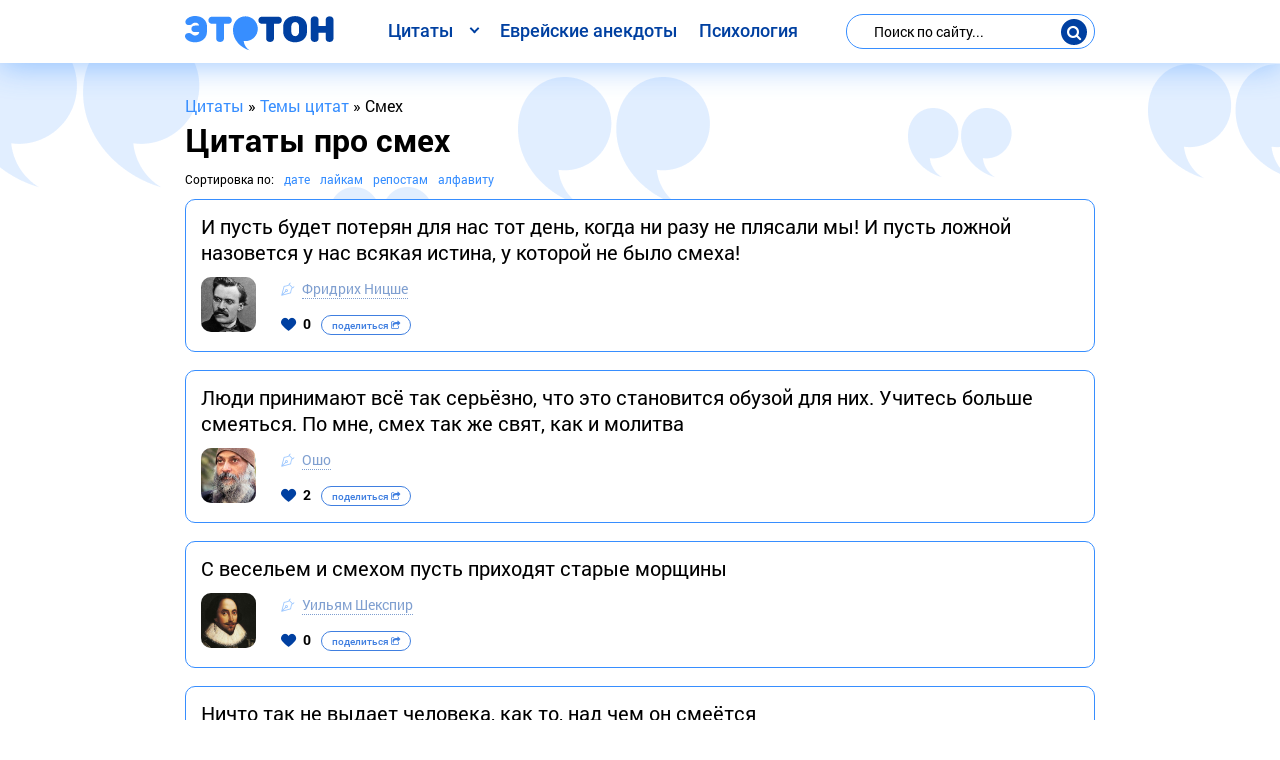

--- FILE ---
content_type: text/html; charset=utf-8
request_url: https://etoton.com/tags/smeh/
body_size: 21271
content:
<!DOCTYPE html>
<html lang="ru">
<head>
<!-- <base href="/"> -->
<meta charset="utf-8">
<title>Цитаты про смех</title>
<meta name="description" content="Этотон собрал все цитаты про смех. Смех — это солнце: оно прогоняет зиму с человеческого лица">
<link rel="canonical" href="https://etoton.com/tags/smeh/">



<meta property="og:url" content="https://etoton.com/tags/smeh/">
<meta property="og:title" content="Цитаты про смех">
<meta property="og:description" content="Этотон собрал все цитаты про смех. Смех — это солнце: оно прогоняет зиму с человеческого лица">
<meta property="og:image" content="https://etoton.com/uploads/no-img.jpg" />
<meta property="og:image:type" content="image/jpeg" />
<meta property="og:image:alt" content="Цитаты про смех" />
<meta property="og:image:width" content="350" />
<meta property="og:image:height" content="350" />
<meta property="og:type" content="article">
<meta property="og:site_name" content="Этотон"/>

	
			
<meta http-equiv="X-UA-Compatible" content="IE=edge">
<meta name="viewport" content="width=device-width, initial-scale=1, maximum-scale=1">
<link rel="icon" href="https://etoton.com/templates/a/img/favicon/favicon.ico">
<link rel="apple-touch-icon" sizes="180x180" href="https://etoton.com/templates/a/img/favicon/apple-touch-icon-180x180.png">
<meta name="theme-color" content="#000">
<link rel="stylesheet" href="/templates/a/css/main.min.css">
<!-- Google Tag Manager -->
<script>(function(w,d,s,l,i){w[l]=w[l]||[];w[l].push({'gtm.start':
new Date().getTime(),event:'gtm.js'});var f=d.getElementsByTagName(s)[0],
j=d.createElement(s),dl=l!='dataLayer'?'&l='+l:'';j.async=true;j.src=
'https://www.googletagmanager.com/gtm.js?id='+i+dl;f.parentNode.insertBefore(j,f);
})(window,document,'script','dataLayer','GTM-MN2ZKKZ');</script>
<!-- End Google Tag Manager -->
</head>
<body>
	<!-- Google Tag Manager (noscript) -->
	<noscript><iframe src="https://www.googletagmanager.com/ns.html?id=GTM-MN2ZKKZ" height="0" width="0" style="display:none;visibility:hidden"></iframe></noscript>
	<!-- End Google Tag Manager (noscript) -->
	<!-- Custom HTML -->
	<div class="wrapper">
		<header>
			<div class="container">
				<div class="row justify-content-between">
					<div class="col-12 col-lg-auto">
						<div class="d-flex justify-content-between align-items-center mob-top">
							<div class="logo">
								
								<a href="/"><img src="/templates/a/img/logo.svg" alt="Этотон — цитаты и афоризмы на все случаи жизни. Сборник цитат №1" class="img-responsive"></a>
								
							</div>
							<div class="d-lg-none">
								<button class="btn-mob-search">
									<i class="icon icon-search"></i>
								</button>
								<button class="btn-menu">
									<span></span>
									<span></span>
									<span></span>
								</button>
							</div>
						</div>
					</div>

					<nav class="navbar navbar-expand-lg col-lg-auto">
						<ul class="navbar-nav">
							<li class="dropdown">
									<span class="dropbtn">Цитаты</span>
									<ul class="dropdown-content">
										<li><a href="https://etoton.com/author/">Цитаты известных людей</a></li>
										<li><a href="https://etoton.com/top.html">Лучшие цитаты</a></li>
										<li><a href="https://etoton.com/new.html">Новые цитаты</a></li>
										<li><a href="https://etoton.com/book/">Цитаты из книг</a></li>
										<li><a href="https://etoton.com/tags/">Цитаты по темам</a></li>
										<li><a href="https://etoton.com/film/">Цитаты из фильмов</a></li>
										<li><a href="https://etoton.com/quotes/">Цитаты со смыслом</a></li>
									</ul>
							</li>
							<li class="nav-item"><a class="nav-link" href="https://etoton.com/evrejskie-anekdoty/">Еврейские анекдоты</a></li>
							<li class="nav-item"><a class="nav-link" href="https://etoton.com/psihologija/">Психология</a></li>
						</ul>
					</nav>

					<div class="col-12 col-lg-auto d-lg-flex flex-lg-column justify-content-lg-center">
						<div class="search-form">
							<form id="q_search" method="post">
								<input id="story" name="story" placeholder="Поиск по сайту..." type="search">
								<div class="d-flex align-items-center">
									<button class="btn-search"><i class="icon icon-search"></i></button>
								</div>
								<input type="hidden" name="do" value="search">
								<input type="hidden" name="subaction" value="search">
							</form>			
				
						</div>
					</div>
				</div>
			</div>
		</header>
		<!-- header end -->
		<div class="content">
			<!-- navbar -->
			
			<!-- navbar end-->
			
	
		<div class="container speedbar"><span itemscope itemtype="https://schema.org/BreadcrumbList"><span itemprop="itemListElement" itemscope itemtype="https://schema.org/ListItem"><meta itemprop="position" content="1"><a href="https://etoton.com/" itemprop="item"><span itemprop="name">Цитаты</span></a></span> &raquo; <span itemprop="itemListElement" itemscope itemtype="https://schema.org/ListItem"><meta itemprop="position" content="2"><a href="https://etoton.com/tags/" itemprop="item"><span itemprop="name">Темы цитат</span></a></span> &raquo; Смех</span></div>
	





			
			<!-- category -->
			
			
				
			
				
					<div class="container">
						<h1>Цитаты про смех</h1>
					</div>
				
			
				
					
						<div class="sort-block">
							<div class="container">
								<div class="f-flex">
									<span style="float:left;">Сортировка по:</span>
									<form name="news_set_sort" id="news_set_sort" method="post"><a href="#" onclick="dle_change_sort('date','desc'); return false;">дате</a><a href="#" onclick="dle_change_sort('rating','desc'); return false;">лайкам</a><a href="#" onclick="dle_change_sort('news_read','desc'); return false;">репостам</a><a href="#" onclick="dle_change_sort('title','desc'); return false;">алфавиту</a><input type="hidden" name="dlenewssortby" id="dlenewssortby" value="date" />
<input type="hidden" name="dledirection" id="dledirection" value="ASC" />
<input type="hidden" name="set_new_sort" id="set_new_sort" value="dle_sort_tags" />
<input type="hidden" name="set_direction_sort" id="set_direction_sort" value="dle_direction_tags" />
</form>
								</div>
							</div>
						</div>
					
					<div class="container">
						<div class="card-deck"><div id='dle-content'>					<div class="card">
						
						<div class="card-header">
							<div class="card-title">
								<a href="https://etoton.com/author/fridrih-nicshe/251-c.html">И пусть будет потерян для нас тот день, когда ни разу не плясали мы! И пусть ложной назовется у нас всякая истина, у которой не было смеха!</a>
								
							</div>
						</div>
						<div class="d-flex autor-inf">
							<div class="autor-img">
								<img src="/uploads/autor/fridrih-nicshe.jpg" alt="Фридрих Ницше" class="img-responsive">
							</div>
							<div class="infoautor">
								<div class="card-autor">
									<i class="icon icon-pencil"></i>
									<a href="https://etoton.com/author/fridrih-nicshe/">Фридрих Ницше</a>
								</div>
								<div class="card-footer">
									<div class="row align-items-center">
										<div class="col-12 col-sm-auto no-gutters-sm-right">
											<div class="d-flex justify-content-between align-items-center">
												<div>
												
													<div class="rate_like">
														<a href="#" id="like" onclick="doRate('plus', '251'); return false;" >
															<i class="icon icon-heart"></i>
															<span id="ratig-layer-251" class="ignore-select"><span class="ratingtypeplus ignore-select" >0</span></span>
														</a>
													</div>
												
												</div>
												<div>
													<button class="btn-mob-social">
														поделиться
														<i class="icon icon-share-square-o"></i>
													</button>
												</div>
											</div>
										</div>
										<div class="col-12 col-sm-auto no-gutters-column">
											<div class="social-block">
											</div>
										</div>
									</div>
								</div>
							</div>
						</div>
					</div>  					<div class="card">
						
						<div class="card-header">
							<div class="card-title">
								<a href="https://etoton.com/author/osho/610-c.html">Люди принимают всё так серьёзно, что это становится обузой для них. Учитесь больше смеяться. По мне, смех так же свят, как и молитва</a>
								
							</div>
						</div>
						<div class="d-flex autor-inf">
							<div class="autor-img">
								<img src="/uploads/autor/osho.jpg" alt="Ошо" class="img-responsive">
							</div>
							<div class="infoautor">
								<div class="card-autor">
									<i class="icon icon-pencil"></i>
									<a href="https://etoton.com/author/osho/">Ошо</a>
								</div>
								<div class="card-footer">
									<div class="row align-items-center">
										<div class="col-12 col-sm-auto no-gutters-sm-right">
											<div class="d-flex justify-content-between align-items-center">
												<div>
												
													<div class="rate_like">
														<a href="#" id="like" onclick="doRate('plus', '610'); return false;" >
															<i class="icon icon-heart"></i>
															<span id="ratig-layer-610" class="ignore-select"><span class="ratingtypeplus ignore-select" >2</span></span>
														</a>
													</div>
												
												</div>
												<div>
													<button class="btn-mob-social">
														поделиться
														<i class="icon icon-share-square-o"></i>
													</button>
												</div>
											</div>
										</div>
										<div class="col-12 col-sm-auto no-gutters-column">
											<div class="social-block">
											</div>
										</div>
									</div>
								</div>
							</div>
						</div>
					</div>  					<div class="card">
						
						<div class="card-header">
							<div class="card-title">
								<a href="https://etoton.com/author/uiljam-shekspir/756-c.html">С весельем и смехом пусть приходят старые морщины</a>
								
							</div>
						</div>
						<div class="d-flex autor-inf">
							<div class="autor-img">
								<img src="/uploads/autor/uiljam-shekspir.jpg" alt="Уильям Шекспир" class="img-responsive">
							</div>
							<div class="infoautor">
								<div class="card-autor">
									<i class="icon icon-pencil"></i>
									<a href="https://etoton.com/author/uiljam-shekspir/">Уильям Шекспир</a>
								</div>
								<div class="card-footer">
									<div class="row align-items-center">
										<div class="col-12 col-sm-auto no-gutters-sm-right">
											<div class="d-flex justify-content-between align-items-center">
												<div>
												
													<div class="rate_like">
														<a href="#" id="like" onclick="doRate('plus', '756'); return false;" >
															<i class="icon icon-heart"></i>
															<span id="ratig-layer-756" class="ignore-select"><span class="ratingtypeplus ignore-select" >0</span></span>
														</a>
													</div>
												
												</div>
												<div>
													<button class="btn-mob-social">
														поделиться
														<i class="icon icon-share-square-o"></i>
													</button>
												</div>
											</div>
										</div>
										<div class="col-12 col-sm-auto no-gutters-column">
											<div class="social-block">
											</div>
										</div>
									</div>
								</div>
							</div>
						</div>
					</div>  					<div class="card">
						
						<div class="card-header">
							<div class="card-title">
								<a href="https://etoton.com/author/iogann-volfgang-gete/831-c.html">Ничто так не выдает человека, как то, над чем он смеётся</a>
								
							</div>
						</div>
						<div class="d-flex autor-inf">
							<div class="autor-img">
								<img src="/uploads/autor/iogann-volfgang-gete.jpg" alt="Иоганн Вольфганг Гёте" class="img-responsive">
							</div>
							<div class="infoautor">
								<div class="card-autor">
									<i class="icon icon-pencil"></i>
									<a href="https://etoton.com/author/iogann-volfgang-gete/">Иоганн Вольфганг Гёте</a>
								</div>
								<div class="card-footer">
									<div class="row align-items-center">
										<div class="col-12 col-sm-auto no-gutters-sm-right">
											<div class="d-flex justify-content-between align-items-center">
												<div>
												
													<div class="rate_like">
														<a href="#" id="like" onclick="doRate('plus', '831'); return false;" >
															<i class="icon icon-heart"></i>
															<span id="ratig-layer-831" class="ignore-select"><span class="ratingtypeplus ignore-select" >5</span></span>
														</a>
													</div>
												
												</div>
												<div>
													<button class="btn-mob-social">
														поделиться
														<i class="icon icon-share-square-o"></i>
													</button>
												</div>
											</div>
										</div>
										<div class="col-12 col-sm-auto no-gutters-column">
											<div class="social-block">
											</div>
										</div>
									</div>
								</div>
							</div>
						</div>
					</div>  					<div class="card">
						
						<div class="card-header">
							<div class="card-title">
								<a href="https://etoton.com/author/konfucij/1068-c.html">Жаловаться на неприятную вещь — это удваивать зло; смеяться над ней — это уничтожить его</a>
								
							</div>
						</div>
						<div class="d-flex autor-inf">
							<div class="autor-img">
								<img src="/uploads/autor/konfucij.jpg" alt="Конфуций" class="img-responsive">
							</div>
							<div class="infoautor">
								<div class="card-autor">
									<i class="icon icon-pencil"></i>
									<a href="https://etoton.com/author/konfucij/">Конфуций</a>
								</div>
								<div class="card-footer">
									<div class="row align-items-center">
										<div class="col-12 col-sm-auto no-gutters-sm-right">
											<div class="d-flex justify-content-between align-items-center">
												<div>
												
													<div class="rate_like">
														<a href="#" id="like" onclick="doRate('plus', '1068'); return false;" >
															<i class="icon icon-heart"></i>
															<span id="ratig-layer-1068" class="ignore-select"><span class="ratingtypeplus ignore-select" >0</span></span>
														</a>
													</div>
												
												</div>
												<div>
													<button class="btn-mob-social">
														поделиться
														<i class="icon icon-share-square-o"></i>
													</button>
												</div>
											</div>
										</div>
										<div class="col-12 col-sm-auto no-gutters-column">
											<div class="social-block">
											</div>
										</div>
									</div>
								</div>
							</div>
						</div>
					</div>  					<div class="card">
						
						<div class="card-header">
							<div class="card-title">
								<a href="https://etoton.com/author/jurij-nikulin/1109-c.html">Я всегда радовался, когда вызывал смех у людей. Кто смеётся добрым смехом, заражает добротой и других. После такого смеха иной становится атмосфера: мы забываем многие жизненные неприятности, неудобства</a>
								
							</div>
						</div>
						<div class="d-flex autor-inf">
							<div class="autor-img">
								<img src="/uploads/autor/jurij-nikulin.jpg" alt="Юрий Никулин" class="img-responsive">
							</div>
							<div class="infoautor">
								<div class="card-autor">
									<i class="icon icon-pencil"></i>
									<a href="https://etoton.com/author/jurij-nikulin/">Юрий Никулин</a>
								</div>
								<div class="card-footer">
									<div class="row align-items-center">
										<div class="col-12 col-sm-auto no-gutters-sm-right">
											<div class="d-flex justify-content-between align-items-center">
												<div>
												
													<div class="rate_like">
														<a href="#" id="like" onclick="doRate('plus', '1109'); return false;" >
															<i class="icon icon-heart"></i>
															<span id="ratig-layer-1109" class="ignore-select"><span class="ratingtypeplus ignore-select" >1</span></span>
														</a>
													</div>
												
												</div>
												<div>
													<button class="btn-mob-social">
														поделиться
														<i class="icon icon-share-square-o"></i>
													</button>
												</div>
											</div>
										</div>
										<div class="col-12 col-sm-auto no-gutters-column">
											<div class="social-block">
											</div>
										</div>
									</div>
								</div>
							</div>
						</div>
					</div>  					<div class="card">
						
						<div class="card-header">
							<div class="card-title">
								<a href="https://etoton.com/author/jurij-nikulin/1113-c.html">Слышать смех — радость. Вызвать смех — гордость для меня</a>
								
							</div>
						</div>
						<div class="d-flex autor-inf">
							<div class="autor-img">
								<img src="/uploads/autor/jurij-nikulin.jpg" alt="Юрий Никулин" class="img-responsive">
							</div>
							<div class="infoautor">
								<div class="card-autor">
									<i class="icon icon-pencil"></i>
									<a href="https://etoton.com/author/jurij-nikulin/">Юрий Никулин</a>
								</div>
								<div class="card-footer">
									<div class="row align-items-center">
										<div class="col-12 col-sm-auto no-gutters-sm-right">
											<div class="d-flex justify-content-between align-items-center">
												<div>
												
													<div class="rate_like">
														<a href="#" id="like" onclick="doRate('plus', '1113'); return false;" >
															<i class="icon icon-heart"></i>
															<span id="ratig-layer-1113" class="ignore-select"><span class="ratingtypeplus ignore-select" >0</span></span>
														</a>
													</div>
												
												</div>
												<div>
													<button class="btn-mob-social">
														поделиться
														<i class="icon icon-share-square-o"></i>
													</button>
												</div>
											</div>
										</div>
										<div class="col-12 col-sm-auto no-gutters-column">
											<div class="social-block">
											</div>
										</div>
									</div>
								</div>
							</div>
						</div>
					</div>  					<div class="card">
						
						<div class="card-header">
							<div class="card-title">
								<a href="https://etoton.com/author/uinston-cherchill/1181-c.html">Я думал, что умру от старости. Но когда Россия, кормившая всю Европу хлебом, стала закупать зерно, я понял, что умру от смеха</a>
								
							</div>
						</div>
						<div class="d-flex autor-inf">
							<div class="autor-img">
								<img src="/uploads/autor/uinston-cherchill.jpg" alt="Уинстон Черчилль" class="img-responsive">
							</div>
							<div class="infoautor">
								<div class="card-autor">
									<i class="icon icon-pencil"></i>
									<a href="https://etoton.com/author/uinston-cherchill/">Уинстон Черчилль</a>
								</div>
								<div class="card-footer">
									<div class="row align-items-center">
										<div class="col-12 col-sm-auto no-gutters-sm-right">
											<div class="d-flex justify-content-between align-items-center">
												<div>
												
													<div class="rate_like">
														<a href="#" id="like" onclick="doRate('plus', '1181'); return false;" >
															<i class="icon icon-heart"></i>
															<span id="ratig-layer-1181" class="ignore-select"><span class="ratingtypeplus ignore-select" >1</span></span>
														</a>
													</div>
												
												</div>
												<div>
													<button class="btn-mob-social">
														поделиться
														<i class="icon icon-share-square-o"></i>
													</button>
												</div>
											</div>
										</div>
										<div class="col-12 col-sm-auto no-gutters-column">
											<div class="social-block">
											</div>
										</div>
									</div>
								</div>
							</div>
						</div>
					</div>  					<div class="card">
						
						<div class="card-header">
							<div class="card-title">
								<a href="https://etoton.com/author/mark-tven/1361-c.html">У меня нет чувства юмора. В доказательство должен сказать — в порядке признания, — что если в «Пиквикском клубе» есть хоть одно смешное место, значит, мне его не удалось обнаружить</a>
								
							</div>
						</div>
						<div class="d-flex autor-inf">
							<div class="autor-img">
								<img src="/uploads/autor/mark-tven.jpg" alt="Марк Твен" class="img-responsive">
							</div>
							<div class="infoautor">
								<div class="card-autor">
									<i class="icon icon-pencil"></i>
									<a href="https://etoton.com/author/mark-tven/">Марк Твен</a>
								</div>
								<div class="card-footer">
									<div class="row align-items-center">
										<div class="col-12 col-sm-auto no-gutters-sm-right">
											<div class="d-flex justify-content-between align-items-center">
												<div>
												
													<div class="rate_like">
														<a href="#" id="like" onclick="doRate('plus', '1361'); return false;" >
															<i class="icon icon-heart"></i>
															<span id="ratig-layer-1361" class="ignore-select"><span class="ratingtypeplus ignore-select" >0</span></span>
														</a>
													</div>
												
												</div>
												<div>
													<button class="btn-mob-social">
														поделиться
														<i class="icon icon-share-square-o"></i>
													</button>
												</div>
											</div>
										</div>
										<div class="col-12 col-sm-auto no-gutters-column">
											<div class="social-block">
											</div>
										</div>
									</div>
								</div>
							</div>
						</div>
					</div>  					<div class="card">
						
						<div class="card-header">
							<div class="card-title">
								<a href="https://etoton.com/author/mark-tven/1365-c.html">Человечество обладает одним поистине мощным оружием, и это — смех</a>
								
							</div>
						</div>
						<div class="d-flex autor-inf">
							<div class="autor-img">
								<img src="/uploads/autor/mark-tven.jpg" alt="Марк Твен" class="img-responsive">
							</div>
							<div class="infoautor">
								<div class="card-autor">
									<i class="icon icon-pencil"></i>
									<a href="https://etoton.com/author/mark-tven/">Марк Твен</a>
								</div>
								<div class="card-footer">
									<div class="row align-items-center">
										<div class="col-12 col-sm-auto no-gutters-sm-right">
											<div class="d-flex justify-content-between align-items-center">
												<div>
												
													<div class="rate_like">
														<a href="#" id="like" onclick="doRate('plus', '1365'); return false;" >
															<i class="icon icon-heart"></i>
															<span id="ratig-layer-1365" class="ignore-select"><span class="ratingtypeplus ignore-select" >0</span></span>
														</a>
													</div>
												
												</div>
												<div>
													<button class="btn-mob-social">
														поделиться
														<i class="icon icon-share-square-o"></i>
													</button>
												</div>
											</div>
										</div>
										<div class="col-12 col-sm-auto no-gutters-column">
											<div class="social-block">
											</div>
										</div>
									</div>
								</div>
							</div>
						</div>
					</div>  					<div class="card">
						
						<div class="card-header">
							<div class="card-title">
								<a href="https://etoton.com/author/mark-tven/1439-c.html">У человеческой расы, было одно по настоящему эффективное оружие — это смех, перед силой смеха ничто не может устоять</a>
								
							</div>
						</div>
						<div class="d-flex autor-inf">
							<div class="autor-img">
								<img src="/uploads/autor/mark-tven.jpg" alt="Марк Твен" class="img-responsive">
							</div>
							<div class="infoautor">
								<div class="card-autor">
									<i class="icon icon-pencil"></i>
									<a href="https://etoton.com/author/mark-tven/">Марк Твен</a>
								</div>
								<div class="card-footer">
									<div class="row align-items-center">
										<div class="col-12 col-sm-auto no-gutters-sm-right">
											<div class="d-flex justify-content-between align-items-center">
												<div>
												
													<div class="rate_like">
														<a href="#" id="like" onclick="doRate('plus', '1439'); return false;" >
															<i class="icon icon-heart"></i>
															<span id="ratig-layer-1439" class="ignore-select"><span class="ratingtypeplus ignore-select" >0</span></span>
														</a>
													</div>
												
												</div>
												<div>
													<button class="btn-mob-social">
														поделиться
														<i class="icon icon-share-square-o"></i>
													</button>
												</div>
											</div>
										</div>
										<div class="col-12 col-sm-auto no-gutters-column">
											<div class="social-block">
											</div>
										</div>
									</div>
								</div>
							</div>
						</div>
					</div>  					<div class="card">
						
						<div class="card-header">
							<div class="card-title">
								<a href="https://etoton.com/author/stiven-king/2114-c.html">Мне нравилось, что я мог заставить его смеяться, несмотря ни на что</a>
								
							</div>
						</div>
						<div class="d-flex autor-inf">
							<div class="autor-img">
								<img src="/uploads/autor/stiven-king.jpg" alt="Стивен Кинг" class="img-responsive">
							</div>
							<div class="infoautor">
								<div class="card-autor">
									<i class="icon icon-pencil"></i>
									<a href="https://etoton.com/author/stiven-king/">Стивен Кинг</a>
								</div>
								<div class="card-footer">
									<div class="row align-items-center">
										<div class="col-12 col-sm-auto no-gutters-sm-right">
											<div class="d-flex justify-content-between align-items-center">
												<div>
												
													<div class="rate_like">
														<a href="#" id="like" onclick="doRate('plus', '2114'); return false;" >
															<i class="icon icon-heart"></i>
															<span id="ratig-layer-2114" class="ignore-select"><span class="ratingtypeplus ignore-select" >0</span></span>
														</a>
													</div>
												
												</div>
												<div>
													<button class="btn-mob-social">
														поделиться
														<i class="icon icon-share-square-o"></i>
													</button>
												</div>
											</div>
										</div>
										<div class="col-12 col-sm-auto no-gutters-column">
											<div class="social-block">
											</div>
										</div>
									</div>
								</div>
							</div>
						</div>
					</div>  					<div class="card">
						
						<div class="card-header">
							<div class="card-title">
								<a href="https://etoton.com/author/stiven-king/2158-c.html">Это самое популярное место в городе. Почему? Умерев, все люди отправляются сюда… Почему нельзя смеяться над могилами? Потому что все однажды оказываются их жильцами</a>
								
							</div>
						</div>
						<div class="d-flex autor-inf">
							<div class="autor-img">
								<img src="/uploads/autor/stiven-king.jpg" alt="Стивен Кинг" class="img-responsive">
							</div>
							<div class="infoautor">
								<div class="card-autor">
									<i class="icon icon-pencil"></i>
									<a href="https://etoton.com/author/stiven-king/">Стивен Кинг</a>
								</div>
								<div class="card-footer">
									<div class="row align-items-center">
										<div class="col-12 col-sm-auto no-gutters-sm-right">
											<div class="d-flex justify-content-between align-items-center">
												<div>
												
													<div class="rate_like">
														<a href="#" id="like" onclick="doRate('plus', '2158'); return false;" >
															<i class="icon icon-heart"></i>
															<span id="ratig-layer-2158" class="ignore-select"><span class="ratingtypeplus ignore-select" >0</span></span>
														</a>
													</div>
												
												</div>
												<div>
													<button class="btn-mob-social">
														поделиться
														<i class="icon icon-share-square-o"></i>
													</button>
												</div>
											</div>
										</div>
										<div class="col-12 col-sm-auto no-gutters-column">
											<div class="social-block">
											</div>
										</div>
									</div>
								</div>
							</div>
						</div>
					</div>  					<div class="card">
						
						<div class="card-header">
							<div class="card-title">
								<a href="https://etoton.com/author/stiven-king/2186-c.html">«Никогда» - то самое слово, которое слушает Бог, когда хочет посмеяться</a>
								
							</div>
						</div>
						<div class="d-flex autor-inf">
							<div class="autor-img">
								<img src="/uploads/autor/stiven-king.jpg" alt="Стивен Кинг" class="img-responsive">
							</div>
							<div class="infoautor">
								<div class="card-autor">
									<i class="icon icon-pencil"></i>
									<a href="https://etoton.com/author/stiven-king/">Стивен Кинг</a>
								</div>
								<div class="card-footer">
									<div class="row align-items-center">
										<div class="col-12 col-sm-auto no-gutters-sm-right">
											<div class="d-flex justify-content-between align-items-center">
												<div>
												
													<div class="rate_like">
														<a href="#" id="like" onclick="doRate('plus', '2186'); return false;" >
															<i class="icon icon-heart"></i>
															<span id="ratig-layer-2186" class="ignore-select"><span class="ratingtypeplus ignore-select" >1</span></span>
														</a>
													</div>
												
												</div>
												<div>
													<button class="btn-mob-social">
														поделиться
														<i class="icon icon-share-square-o"></i>
													</button>
												</div>
											</div>
										</div>
										<div class="col-12 col-sm-auto no-gutters-column">
											<div class="social-block">
											</div>
										</div>
									</div>
								</div>
							</div>
						</div>
					</div>  					<div class="card">
						
						<div class="card-header">
							<div class="card-title">
								<a href="https://etoton.com/author/stiven-king/2211-c.html">Дружба, основанная на смехе, всегда крепка</a>
								
							</div>
						</div>
						<div class="d-flex autor-inf">
							<div class="autor-img">
								<img src="/uploads/autor/stiven-king.jpg" alt="Стивен Кинг" class="img-responsive">
							</div>
							<div class="infoautor">
								<div class="card-autor">
									<i class="icon icon-pencil"></i>
									<a href="https://etoton.com/author/stiven-king/">Стивен Кинг</a>
								</div>
								<div class="card-footer">
									<div class="row align-items-center">
										<div class="col-12 col-sm-auto no-gutters-sm-right">
											<div class="d-flex justify-content-between align-items-center">
												<div>
												
													<div class="rate_like">
														<a href="#" id="like" onclick="doRate('plus', '2211'); return false;" >
															<i class="icon icon-heart"></i>
															<span id="ratig-layer-2211" class="ignore-select"><span class="ratingtypeplus ignore-select" >1</span></span>
														</a>
													</div>
												
												</div>
												<div>
													<button class="btn-mob-social">
														поделиться
														<i class="icon icon-share-square-o"></i>
													</button>
												</div>
											</div>
										</div>
										<div class="col-12 col-sm-auto no-gutters-column">
											<div class="social-block">
											</div>
										</div>
									</div>
								</div>
							</div>
						</div>
					</div>  					<div class="card">
						
						<div class="card-header">
							<div class="card-title">
								<a href="https://etoton.com/author/koko-shanel/2648-c.html">Моду следует принимать, иначе вы будете выглядеть смешными. Однако принимать новинки следует незаметно, маленькими порциями</a>
								
							</div>
						</div>
						<div class="d-flex autor-inf">
							<div class="autor-img">
								<img src="/uploads/autor/koko-shanel.jpg" alt="Коко Шанель" class="img-responsive">
							</div>
							<div class="infoautor">
								<div class="card-autor">
									<i class="icon icon-pencil"></i>
									<a href="https://etoton.com/author/koko-shanel/">Коко Шанель</a>
								</div>
								<div class="card-footer">
									<div class="row align-items-center">
										<div class="col-12 col-sm-auto no-gutters-sm-right">
											<div class="d-flex justify-content-between align-items-center">
												<div>
												
													<div class="rate_like">
														<a href="#" id="like" onclick="doRate('plus', '2648'); return false;" >
															<i class="icon icon-heart"></i>
															<span id="ratig-layer-2648" class="ignore-select"><span class="ratingtypeplus ignore-select" >0</span></span>
														</a>
													</div>
												
												</div>
												<div>
													<button class="btn-mob-social">
														поделиться
														<i class="icon icon-share-square-o"></i>
													</button>
												</div>
											</div>
										</div>
										<div class="col-12 col-sm-auto no-gutters-column">
											<div class="social-block">
											</div>
										</div>
									</div>
								</div>
							</div>
						</div>
					</div>  					<div class="card">
						
						<div class="card-header">
							<div class="card-title">
								<a href="https://etoton.com/author/koko-shanel/2653-c.html">Своей манерой одеваться я вызывала насмешки окружающих, но в этом и состоял секрет моего успеха. Я выглядела не так, как все</a>
								
							</div>
						</div>
						<div class="d-flex autor-inf">
							<div class="autor-img">
								<img src="/uploads/autor/koko-shanel.jpg" alt="Коко Шанель" class="img-responsive">
							</div>
							<div class="infoautor">
								<div class="card-autor">
									<i class="icon icon-pencil"></i>
									<a href="https://etoton.com/author/koko-shanel/">Коко Шанель</a>
								</div>
								<div class="card-footer">
									<div class="row align-items-center">
										<div class="col-12 col-sm-auto no-gutters-sm-right">
											<div class="d-flex justify-content-between align-items-center">
												<div>
												
													<div class="rate_like">
														<a href="#" id="like" onclick="doRate('plus', '2653'); return false;" >
															<i class="icon icon-heart"></i>
															<span id="ratig-layer-2653" class="ignore-select"><span class="ratingtypeplus ignore-select" >0</span></span>
														</a>
													</div>
												
												</div>
												<div>
													<button class="btn-mob-social">
														поделиться
														<i class="icon icon-share-square-o"></i>
													</button>
												</div>
											</div>
										</div>
										<div class="col-12 col-sm-auto no-gutters-column">
											<div class="social-block">
											</div>
										</div>
									</div>
								</div>
							</div>
						</div>
					</div>  					<div class="card">
						
						<div class="card-header">
							<div class="card-title">
								<a href="https://etoton.com/author/koko-shanel/2654-c.html">Женщины могут выглядеть смешными. Разумеется, я говорю о немногих женщинах. Смешной же мужчина – конченый человек, если он не гений</a>
								
							</div>
						</div>
						<div class="d-flex autor-inf">
							<div class="autor-img">
								<img src="/uploads/autor/koko-shanel.jpg" alt="Коко Шанель" class="img-responsive">
							</div>
							<div class="infoautor">
								<div class="card-autor">
									<i class="icon icon-pencil"></i>
									<a href="https://etoton.com/author/koko-shanel/">Коко Шанель</a>
								</div>
								<div class="card-footer">
									<div class="row align-items-center">
										<div class="col-12 col-sm-auto no-gutters-sm-right">
											<div class="d-flex justify-content-between align-items-center">
												<div>
												
													<div class="rate_like">
														<a href="#" id="like" onclick="doRate('plus', '2654'); return false;" >
															<i class="icon icon-heart"></i>
															<span id="ratig-layer-2654" class="ignore-select"><span class="ratingtypeplus ignore-select" >0</span></span>
														</a>
													</div>
												
												</div>
												<div>
													<button class="btn-mob-social">
														поделиться
														<i class="icon icon-share-square-o"></i>
													</button>
												</div>
											</div>
										</div>
										<div class="col-12 col-sm-auto no-gutters-column">
											<div class="social-block">
											</div>
										</div>
									</div>
								</div>
							</div>
						</div>
					</div>  					<div class="card">
						
						<div class="card-header">
							<div class="card-title">
								<a href="https://etoton.com/author/koko-shanel/2700-c.html">Элегантная женщина должна ходить на рынок, чтобы над ней не смеялись домохозяйки. Те, кто в подобных случаях смеется, всегда правы…</a>
								
							</div>
						</div>
						<div class="d-flex autor-inf">
							<div class="autor-img">
								<img src="/uploads/autor/koko-shanel.jpg" alt="Коко Шанель" class="img-responsive">
							</div>
							<div class="infoautor">
								<div class="card-autor">
									<i class="icon icon-pencil"></i>
									<a href="https://etoton.com/author/koko-shanel/">Коко Шанель</a>
								</div>
								<div class="card-footer">
									<div class="row align-items-center">
										<div class="col-12 col-sm-auto no-gutters-sm-right">
											<div class="d-flex justify-content-between align-items-center">
												<div>
												
													<div class="rate_like">
														<a href="#" id="like" onclick="doRate('plus', '2700'); return false;" >
															<i class="icon icon-heart"></i>
															<span id="ratig-layer-2700" class="ignore-select"><span class="ratingtypeplus ignore-select" >0</span></span>
														</a>
													</div>
												
												</div>
												<div>
													<button class="btn-mob-social">
														поделиться
														<i class="icon icon-share-square-o"></i>
													</button>
												</div>
											</div>
										</div>
										<div class="col-12 col-sm-auto no-gutters-column">
											<div class="social-block">
											</div>
										</div>
									</div>
								</div>
							</div>
						</div>
					</div>  					<div class="card">
						
						<div class="card-header">
							<div class="card-title">
								<a href="https://etoton.com/author/jernest-hemingujej/3901-c.html">Говорят, что во всех нас заложены ростки того, что мы когда-нибудь сделаем в жизни, но мне всегда казалось, что у тех, кто умеет шутить, ростки эти прикрыты лучшей почвой и более щедро удобрены</a>
								
							</div>
						</div>
						<div class="d-flex autor-inf">
							<div class="autor-img">
								<img src="/uploads/autor/jernest-hemingujej.jpg" alt="Эрнест Хемингуэй" class="img-responsive">
							</div>
							<div class="infoautor">
								<div class="card-autor">
									<i class="icon icon-pencil"></i>
									<a href="https://etoton.com/author/jernest-hemingujej/">Эрнест Хемингуэй</a>
								</div>
								<div class="card-footer">
									<div class="row align-items-center">
										<div class="col-12 col-sm-auto no-gutters-sm-right">
											<div class="d-flex justify-content-between align-items-center">
												<div>
												
													<div class="rate_like">
														<a href="#" id="like" onclick="doRate('plus', '3901'); return false;" >
															<i class="icon icon-heart"></i>
															<span id="ratig-layer-3901" class="ignore-select"><span class="ratingtypeplus ignore-select" >0</span></span>
														</a>
													</div>
												
												</div>
												<div>
													<button class="btn-mob-social">
														поделиться
														<i class="icon icon-share-square-o"></i>
													</button>
												</div>
											</div>
										</div>
										<div class="col-12 col-sm-auto no-gutters-column">
											<div class="social-block">
											</div>
										</div>
									</div>
								</div>
							</div>
						</div>
					</div>  					<div class="card">
						
						<div class="card-header">
							<div class="card-title">
								<a href="https://etoton.com/author/jernest-hemingujej/3923-c.html">Из всех животных только человек умеет смеяться, хотя как раз у него для этого меньше всего поводов</a>
								
							</div>
						</div>
						<div class="d-flex autor-inf">
							<div class="autor-img">
								<img src="/uploads/autor/jernest-hemingujej.jpg" alt="Эрнест Хемингуэй" class="img-responsive">
							</div>
							<div class="infoautor">
								<div class="card-autor">
									<i class="icon icon-pencil"></i>
									<a href="https://etoton.com/author/jernest-hemingujej/">Эрнест Хемингуэй</a>
								</div>
								<div class="card-footer">
									<div class="row align-items-center">
										<div class="col-12 col-sm-auto no-gutters-sm-right">
											<div class="d-flex justify-content-between align-items-center">
												<div>
												
													<div class="rate_like">
														<a href="#" id="like" onclick="doRate('plus', '3923'); return false;" >
															<i class="icon icon-heart"></i>
															<span id="ratig-layer-3923" class="ignore-select"><span class="ratingtypeplus ignore-select" >0</span></span>
														</a>
													</div>
												
												</div>
												<div>
													<button class="btn-mob-social">
														поделиться
														<i class="icon icon-share-square-o"></i>
													</button>
												</div>
											</div>
										</div>
										<div class="col-12 col-sm-auto no-gutters-column">
											<div class="social-block">
											</div>
										</div>
									</div>
								</div>
							</div>
						</div>
					</div>  					<div class="card">
						
						<div class="card-header">
							<div class="card-title">
								<a href="https://etoton.com/author/artur-shopengaujer/4134-c.html">Каждая нация насмехается над другой, и все они в одинаковой мере правы</a>
								
							</div>
						</div>
						<div class="d-flex autor-inf">
							<div class="autor-img">
								<img src="/uploads/autor/artur-shopengaujer.jpg" alt="Артур Шопенгауэр" class="img-responsive">
							</div>
							<div class="infoautor">
								<div class="card-autor">
									<i class="icon icon-pencil"></i>
									<a href="https://etoton.com/author/artur-shopengaujer/">Артур Шопенгауэр</a>
								</div>
								<div class="card-footer">
									<div class="row align-items-center">
										<div class="col-12 col-sm-auto no-gutters-sm-right">
											<div class="d-flex justify-content-between align-items-center">
												<div>
												
													<div class="rate_like">
														<a href="#" id="like" onclick="doRate('plus', '4134'); return false;" >
															<i class="icon icon-heart"></i>
															<span id="ratig-layer-4134" class="ignore-select"><span class="ratingtypeplus ignore-select" >0</span></span>
														</a>
													</div>
												
												</div>
												<div>
													<button class="btn-mob-social">
														поделиться
														<i class="icon icon-share-square-o"></i>
													</button>
												</div>
											</div>
										</div>
										<div class="col-12 col-sm-auto no-gutters-column">
											<div class="social-block">
											</div>
										</div>
									</div>
								</div>
							</div>
						</div>
					</div>  					<div class="card">
						
						<div class="card-header">
							<div class="card-title">
								<a href="https://etoton.com/author/aristotel/4389-c.html">Привычка находить во всем только смешную сторону есть самый верный признак мелкой души, ибо смешное лежит всегда на поверхности</a>
								
							</div>
						</div>
						<div class="d-flex autor-inf">
							<div class="autor-img">
								<img src="/uploads/autor/aristotel.jpg" alt="Аристотель" class="img-responsive">
							</div>
							<div class="infoautor">
								<div class="card-autor">
									<i class="icon icon-pencil"></i>
									<a href="https://etoton.com/author/aristotel/">Аристотель</a>
								</div>
								<div class="card-footer">
									<div class="row align-items-center">
										<div class="col-12 col-sm-auto no-gutters-sm-right">
											<div class="d-flex justify-content-between align-items-center">
												<div>
												
													<div class="rate_like">
														<a href="#" id="like" onclick="doRate('plus', '4389'); return false;" >
															<i class="icon icon-heart"></i>
															<span id="ratig-layer-4389" class="ignore-select"><span class="ratingtypeplus ignore-select" >0</span></span>
														</a>
													</div>
												
												</div>
												<div>
													<button class="btn-mob-social">
														поделиться
														<i class="icon icon-share-square-o"></i>
													</button>
												</div>
											</div>
										</div>
										<div class="col-12 col-sm-auto no-gutters-column">
											<div class="social-block">
											</div>
										</div>
									</div>
								</div>
							</div>
						</div>
					</div>  					<div class="card">
						
						<div class="card-header">
							<div class="card-title">
								<a href="https://etoton.com/author/aristotel/4483-c.html">Серьёзное разрушается смехом, смех — серьёзностью</a>
								
							</div>
						</div>
						<div class="d-flex autor-inf">
							<div class="autor-img">
								<img src="/uploads/autor/aristotel.jpg" alt="Аристотель" class="img-responsive">
							</div>
							<div class="infoautor">
								<div class="card-autor">
									<i class="icon icon-pencil"></i>
									<a href="https://etoton.com/author/aristotel/">Аристотель</a>
								</div>
								<div class="card-footer">
									<div class="row align-items-center">
										<div class="col-12 col-sm-auto no-gutters-sm-right">
											<div class="d-flex justify-content-between align-items-center">
												<div>
												
													<div class="rate_like">
														<a href="#" id="like" onclick="doRate('plus', '4483'); return false;" >
															<i class="icon icon-heart"></i>
															<span id="ratig-layer-4483" class="ignore-select"><span class="ratingtypeplus ignore-select" >0</span></span>
														</a>
													</div>
												
												</div>
												<div>
													<button class="btn-mob-social">
														поделиться
														<i class="icon icon-share-square-o"></i>
													</button>
												</div>
											</div>
										</div>
										<div class="col-12 col-sm-auto no-gutters-column">
											<div class="social-block">
											</div>
										</div>
									</div>
								</div>
							</div>
						</div>
					</div>  					<div class="card">
						
						<div class="card-header">
							<div class="card-title">
								<a href="https://etoton.com/author/aristotel/4554-c.html">Из всех живых существ только человеку свойственен смех</a>
								
							</div>
						</div>
						<div class="d-flex autor-inf">
							<div class="autor-img">
								<img src="/uploads/autor/aristotel.jpg" alt="Аристотель" class="img-responsive">
							</div>
							<div class="infoautor">
								<div class="card-autor">
									<i class="icon icon-pencil"></i>
									<a href="https://etoton.com/author/aristotel/">Аристотель</a>
								</div>
								<div class="card-footer">
									<div class="row align-items-center">
										<div class="col-12 col-sm-auto no-gutters-sm-right">
											<div class="d-flex justify-content-between align-items-center">
												<div>
												
													<div class="rate_like">
														<a href="#" id="like" onclick="doRate('plus', '4554'); return false;" >
															<i class="icon icon-heart"></i>
															<span id="ratig-layer-4554" class="ignore-select"><span class="ratingtypeplus ignore-select" >0</span></span>
														</a>
													</div>
												
												</div>
												<div>
													<button class="btn-mob-social">
														поделиться
														<i class="icon icon-share-square-o"></i>
													</button>
												</div>
											</div>
										</div>
										<div class="col-12 col-sm-auto no-gutters-column">
											<div class="social-block">
											</div>
										</div>
									</div>
								</div>
							</div>
						</div>
					</div>  					<div class="card">
						
						<div class="card-header">
							<div class="card-title">
								<a href="https://etoton.com/author/marina-cvetaeva/4772-c.html">Громким смехом не скроешь дикой боли</a>
								
							</div>
						</div>
						<div class="d-flex autor-inf">
							<div class="autor-img">
								<img src="/uploads/autor/marina-cvetaeva.jpg" alt="Марина Цветаева" class="img-responsive">
							</div>
							<div class="infoautor">
								<div class="card-autor">
									<i class="icon icon-pencil"></i>
									<a href="https://etoton.com/author/marina-cvetaeva/">Марина Цветаева</a>
								</div>
								<div class="card-footer">
									<div class="row align-items-center">
										<div class="col-12 col-sm-auto no-gutters-sm-right">
											<div class="d-flex justify-content-between align-items-center">
												<div>
												
													<div class="rate_like">
														<a href="#" id="like" onclick="doRate('plus', '4772'); return false;" >
															<i class="icon icon-heart"></i>
															<span id="ratig-layer-4772" class="ignore-select"><span class="ratingtypeplus ignore-select" >1</span></span>
														</a>
													</div>
												
												</div>
												<div>
													<button class="btn-mob-social">
														поделиться
														<i class="icon icon-share-square-o"></i>
													</button>
												</div>
											</div>
										</div>
										<div class="col-12 col-sm-auto no-gutters-column">
											<div class="social-block">
											</div>
										</div>
									</div>
								</div>
							</div>
						</div>
					</div>  					<div class="card">
						
						<div class="card-header">
							<div class="card-title">
								<a href="https://etoton.com/author/marina-cvetaeva/4841-c.html">Никогда не бойтесь смешного, и если видите человека в глупом положении: 1) постарайтесь его из него извлечь, если же невозможно — прыгайте в него к нему как в воду, вдвоём глупое положение делится пополам: по половинке на каждого — или же, на худой конец — не видьте его</a>
								
							</div>
						</div>
						<div class="d-flex autor-inf">
							<div class="autor-img">
								<img src="/uploads/autor/marina-cvetaeva.jpg" alt="Марина Цветаева" class="img-responsive">
							</div>
							<div class="infoautor">
								<div class="card-autor">
									<i class="icon icon-pencil"></i>
									<a href="https://etoton.com/author/marina-cvetaeva/">Марина Цветаева</a>
								</div>
								<div class="card-footer">
									<div class="row align-items-center">
										<div class="col-12 col-sm-auto no-gutters-sm-right">
											<div class="d-flex justify-content-between align-items-center">
												<div>
												
													<div class="rate_like">
														<a href="#" id="like" onclick="doRate('plus', '4841'); return false;" >
															<i class="icon icon-heart"></i>
															<span id="ratig-layer-4841" class="ignore-select"><span class="ratingtypeplus ignore-select" >0</span></span>
														</a>
													</div>
												
												</div>
												<div>
													<button class="btn-mob-social">
														поделиться
														<i class="icon icon-share-square-o"></i>
													</button>
												</div>
											</div>
										</div>
										<div class="col-12 col-sm-auto no-gutters-column">
											<div class="social-block">
											</div>
										</div>
									</div>
								</div>
							</div>
						</div>
					</div>  					<div class="card">
						
						<div class="card-header">
							<div class="card-title">
								<a href="https://etoton.com/author/marina-cvetaeva/4919-c.html">Я говорю всякие глупости. Вы смеётесь, я смеюсь, мы смеёмся. Ничего любовного: ночь принадлежит нам, а не мы ей. И по мере того, как я делаюсь счастливой — счастливой, потому что не влюблена, оттого, что могу говорить, что не надо целовать, просто исполненная ничем не омраченной благодарности, — я целую Вас</a>
								
							</div>
						</div>
						<div class="d-flex autor-inf">
							<div class="autor-img">
								<img src="/uploads/autor/marina-cvetaeva.jpg" alt="Марина Цветаева" class="img-responsive">
							</div>
							<div class="infoautor">
								<div class="card-autor">
									<i class="icon icon-pencil"></i>
									<a href="https://etoton.com/author/marina-cvetaeva/">Марина Цветаева</a>
								</div>
								<div class="card-footer">
									<div class="row align-items-center">
										<div class="col-12 col-sm-auto no-gutters-sm-right">
											<div class="d-flex justify-content-between align-items-center">
												<div>
												
													<div class="rate_like">
														<a href="#" id="like" onclick="doRate('plus', '4919'); return false;" >
															<i class="icon icon-heart"></i>
															<span id="ratig-layer-4919" class="ignore-select"><span class="ratingtypeplus ignore-select" >1</span></span>
														</a>
													</div>
												
												</div>
												<div>
													<button class="btn-mob-social">
														поделиться
														<i class="icon icon-share-square-o"></i>
													</button>
												</div>
											</div>
										</div>
										<div class="col-12 col-sm-auto no-gutters-column">
											<div class="social-block">
											</div>
										</div>
									</div>
								</div>
							</div>
						</div>
					</div>  					<div class="card">
						
						<div class="card-header">
							<div class="card-title">
								<a href="https://etoton.com/author/marina-cvetaeva/5013-c.html">Смеяться и наряжаться я начала 20-ти лет, раньше и улыбалась редко.<br>Я не знаю человека более героичного в ранней юности, чем себя</a>
								
							</div>
						</div>
						<div class="d-flex autor-inf">
							<div class="autor-img">
								<img src="/uploads/autor/marina-cvetaeva.jpg" alt="Марина Цветаева" class="img-responsive">
							</div>
							<div class="infoautor">
								<div class="card-autor">
									<i class="icon icon-pencil"></i>
									<a href="https://etoton.com/author/marina-cvetaeva/">Марина Цветаева</a>
								</div>
								<div class="card-footer">
									<div class="row align-items-center">
										<div class="col-12 col-sm-auto no-gutters-sm-right">
											<div class="d-flex justify-content-between align-items-center">
												<div>
												
													<div class="rate_like">
														<a href="#" id="like" onclick="doRate('plus', '5013'); return false;" >
															<i class="icon icon-heart"></i>
															<span id="ratig-layer-5013" class="ignore-select"><span class="ratingtypeplus ignore-select" >0</span></span>
														</a>
													</div>
												
												</div>
												<div>
													<button class="btn-mob-social">
														поделиться
														<i class="icon icon-share-square-o"></i>
													</button>
												</div>
											</div>
										</div>
										<div class="col-12 col-sm-auto no-gutters-column">
											<div class="social-block">
											</div>
										</div>
									</div>
								</div>
							</div>
						</div>
					</div>  					<div class="card">
						
						<div class="card-header">
							<div class="card-title">
								<a href="https://etoton.com/author/marina-cvetaeva/5075-c.html">Слушай и помни: всякий, кто смеётся над бедой другого, дурак или негодяй; чаще всего и то, и другое. Когда человеку подставляют ножку, когда человек теряет штаны — это не смешно; когда человека бьют по лицу — это подло</a>
								
							</div>
						</div>
						<div class="d-flex autor-inf">
							<div class="autor-img">
								<img src="/uploads/autor/marina-cvetaeva.jpg" alt="Марина Цветаева" class="img-responsive">
							</div>
							<div class="infoautor">
								<div class="card-autor">
									<i class="icon icon-pencil"></i>
									<a href="https://etoton.com/author/marina-cvetaeva/">Марина Цветаева</a>
								</div>
								<div class="card-footer">
									<div class="row align-items-center">
										<div class="col-12 col-sm-auto no-gutters-sm-right">
											<div class="d-flex justify-content-between align-items-center">
												<div>
												
													<div class="rate_like">
														<a href="#" id="like" onclick="doRate('plus', '5075'); return false;" >
															<i class="icon icon-heart"></i>
															<span id="ratig-layer-5075" class="ignore-select"><span class="ratingtypeplus ignore-select" >0</span></span>
														</a>
													</div>
												
												</div>
												<div>
													<button class="btn-mob-social">
														поделиться
														<i class="icon icon-share-square-o"></i>
													</button>
												</div>
											</div>
										</div>
										<div class="col-12 col-sm-auto no-gutters-column">
											<div class="social-block">
											</div>
										</div>
									</div>
								</div>
							</div>
						</div>
					</div>  					<div class="card">
						
						<div class="card-header">
							<div class="card-title">
								<a href="https://etoton.com/author/stiv-dzhobs/5145-c.html">Моя девушка всегда смеется во время секса. Вне зависимости от того, что она в это время читает</a>
								
							</div>
						</div>
						<div class="d-flex autor-inf">
							<div class="autor-img">
								<img src="/uploads/autor/stiv-dzhobs.jpg" alt="Стив Джобс" class="img-responsive">
							</div>
							<div class="infoautor">
								<div class="card-autor">
									<i class="icon icon-pencil"></i>
									<a href="https://etoton.com/author/stiv-dzhobs/">Стив Джобс</a>
								</div>
								<div class="card-footer">
									<div class="row align-items-center">
										<div class="col-12 col-sm-auto no-gutters-sm-right">
											<div class="d-flex justify-content-between align-items-center">
												<div>
												
													<div class="rate_like">
														<a href="#" id="like" onclick="doRate('plus', '5145'); return false;" >
															<i class="icon icon-heart"></i>
															<span id="ratig-layer-5145" class="ignore-select"><span class="ratingtypeplus ignore-select" >0</span></span>
														</a>
													</div>
												
												</div>
												<div>
													<button class="btn-mob-social">
														поделиться
														<i class="icon icon-share-square-o"></i>
													</button>
												</div>
											</div>
										</div>
										<div class="col-12 col-sm-auto no-gutters-column">
											<div class="social-block">
											</div>
										</div>
									</div>
								</div>
							</div>
						</div>
					</div>  					<div class="card">
						
						<div class="card-header">
							<div class="card-title">
								<a href="https://etoton.com/author/napoleon-i-bonapart/5306-c.html">Сила никогда не бывает смешной</a>
								
							</div>
						</div>
						<div class="d-flex autor-inf">
							<div class="autor-img">
								<img src="/uploads/autor/napoleon-i-bonapart.jpg" alt="Наполеон I Бонапарт" class="img-responsive">
							</div>
							<div class="infoautor">
								<div class="card-autor">
									<i class="icon icon-pencil"></i>
									<a href="https://etoton.com/author/napoleon-i-bonapart/">Наполеон I Бонапарт</a>
								</div>
								<div class="card-footer">
									<div class="row align-items-center">
										<div class="col-12 col-sm-auto no-gutters-sm-right">
											<div class="d-flex justify-content-between align-items-center">
												<div>
												
													<div class="rate_like">
														<a href="#" id="like" onclick="doRate('plus', '5306'); return false;" >
															<i class="icon icon-heart"></i>
															<span id="ratig-layer-5306" class="ignore-select"><span class="ratingtypeplus ignore-select" >0</span></span>
														</a>
													</div>
												
												</div>
												<div>
													<button class="btn-mob-social">
														поделиться
														<i class="icon icon-share-square-o"></i>
													</button>
												</div>
											</div>
										</div>
										<div class="col-12 col-sm-auto no-gutters-column">
											<div class="social-block">
											</div>
										</div>
									</div>
								</div>
							</div>
						</div>
					</div>  					<div class="card">
						
						<div class="card-header">
							<div class="card-title">
								<a href="https://etoton.com/author/fedor-dostoevskij/5504-c.html">Смехом иной человек себя совсем выдаёт, и вы вдруг узнаёте всю его подноготную</a>
								
							</div>
						</div>
						<div class="d-flex autor-inf">
							<div class="autor-img">
								<img src="/uploads/autor/fedor-dostoevskij.jpg" alt="Фёдор Достоевский" class="img-responsive">
							</div>
							<div class="infoautor">
								<div class="card-autor">
									<i class="icon icon-pencil"></i>
									<a href="https://etoton.com/author/fedor-dostoevskij/">Фёдор Достоевский</a>
								</div>
								<div class="card-footer">
									<div class="row align-items-center">
										<div class="col-12 col-sm-auto no-gutters-sm-right">
											<div class="d-flex justify-content-between align-items-center">
												<div>
												
													<div class="rate_like">
														<a href="#" id="like" onclick="doRate('plus', '5504'); return false;" >
															<i class="icon icon-heart"></i>
															<span id="ratig-layer-5504" class="ignore-select"><span class="ratingtypeplus ignore-select" >0</span></span>
														</a>
													</div>
												
												</div>
												<div>
													<button class="btn-mob-social">
														поделиться
														<i class="icon icon-share-square-o"></i>
													</button>
												</div>
											</div>
										</div>
										<div class="col-12 col-sm-auto no-gutters-column">
											<div class="social-block">
											</div>
										</div>
									</div>
								</div>
							</div>
						</div>
					</div>  					<div class="card">
						
						<div class="card-header">
							<div class="card-title">
								<a href="https://etoton.com/author/franc-kafka/5700-c.html">Смешно оснастился ты для этого мира</a>
								
							</div>
						</div>
						<div class="d-flex autor-inf">
							<div class="autor-img">
								<img src="/uploads/autor/franc-kafka.jpg" alt="Франц Кафка" class="img-responsive">
							</div>
							<div class="infoautor">
								<div class="card-autor">
									<i class="icon icon-pencil"></i>
									<a href="https://etoton.com/author/franc-kafka/">Франц Кафка</a>
								</div>
								<div class="card-footer">
									<div class="row align-items-center">
										<div class="col-12 col-sm-auto no-gutters-sm-right">
											<div class="d-flex justify-content-between align-items-center">
												<div>
												
													<div class="rate_like">
														<a href="#" id="like" onclick="doRate('plus', '5700'); return false;" >
															<i class="icon icon-heart"></i>
															<span id="ratig-layer-5700" class="ignore-select"><span class="ratingtypeplus ignore-select" >1</span></span>
														</a>
													</div>
												
												</div>
												<div>
													<button class="btn-mob-social">
														поделиться
														<i class="icon icon-share-square-o"></i>
													</button>
												</div>
											</div>
										</div>
										<div class="col-12 col-sm-auto no-gutters-column">
											<div class="social-block">
											</div>
										</div>
									</div>
								</div>
							</div>
						</div>
					</div>  					<div class="card">
						
						<div class="card-header">
							<div class="card-title">
								<a href="https://etoton.com/author/agata-kristi/5849-c.html">Только в те мгновения, когда вы видите людей смешными, вы действительно понимаете, как сильно вы их любите!</a>
								
							</div>
						</div>
						<div class="d-flex autor-inf">
							<div class="autor-img">
								<img src="/uploads/autor/agata-kristi.jpg" alt="Агата Кристи" class="img-responsive">
							</div>
							<div class="infoautor">
								<div class="card-autor">
									<i class="icon icon-pencil"></i>
									<a href="https://etoton.com/author/agata-kristi/">Агата Кристи</a>
								</div>
								<div class="card-footer">
									<div class="row align-items-center">
										<div class="col-12 col-sm-auto no-gutters-sm-right">
											<div class="d-flex justify-content-between align-items-center">
												<div>
												
													<div class="rate_like">
														<a href="#" id="like" onclick="doRate('plus', '5849'); return false;" >
															<i class="icon icon-heart"></i>
															<span id="ratig-layer-5849" class="ignore-select"><span class="ratingtypeplus ignore-select" >0</span></span>
														</a>
													</div>
												
												</div>
												<div>
													<button class="btn-mob-social">
														поделиться
														<i class="icon icon-share-square-o"></i>
													</button>
												</div>
											</div>
										</div>
										<div class="col-12 col-sm-auto no-gutters-column">
											<div class="social-block">
											</div>
										</div>
									</div>
								</div>
							</div>
						</div>
					</div>  					<div class="card">
						
						<div class="card-header">
							<div class="card-title">
								<a href="https://etoton.com/author/onore-de-balzak/6014-c.html">Женщина, смеющаяся над своим мужем, не может более его любить</a>
								
							</div>
						</div>
						<div class="d-flex autor-inf">
							<div class="autor-img">
								<img src="/uploads/autor/onore-de-balzak.jpg" alt="Оноре де Бальзак" class="img-responsive">
							</div>
							<div class="infoautor">
								<div class="card-autor">
									<i class="icon icon-pencil"></i>
									<a href="https://etoton.com/author/onore-de-balzak/">Оноре де Бальзак</a>
								</div>
								<div class="card-footer">
									<div class="row align-items-center">
										<div class="col-12 col-sm-auto no-gutters-sm-right">
											<div class="d-flex justify-content-between align-items-center">
												<div>
												
													<div class="rate_like">
														<a href="#" id="like" onclick="doRate('plus', '6014'); return false;" >
															<i class="icon icon-heart"></i>
															<span id="ratig-layer-6014" class="ignore-select"><span class="ratingtypeplus ignore-select" >1</span></span>
														</a>
													</div>
												
												</div>
												<div>
													<button class="btn-mob-social">
														поделиться
														<i class="icon icon-share-square-o"></i>
													</button>
												</div>
											</div>
										</div>
										<div class="col-12 col-sm-auto no-gutters-column">
											<div class="social-block">
											</div>
										</div>
									</div>
								</div>
							</div>
						</div>
					</div>  					<div class="card">
						
						<div class="card-header">
							<div class="card-title">
								<a href="https://etoton.com/author/onore-de-balzak/6019-c.html">Смехом исправляют нравы</a>
								
							</div>
						</div>
						<div class="d-flex autor-inf">
							<div class="autor-img">
								<img src="/uploads/autor/onore-de-balzak.jpg" alt="Оноре де Бальзак" class="img-responsive">
							</div>
							<div class="infoautor">
								<div class="card-autor">
									<i class="icon icon-pencil"></i>
									<a href="https://etoton.com/author/onore-de-balzak/">Оноре де Бальзак</a>
								</div>
								<div class="card-footer">
									<div class="row align-items-center">
										<div class="col-12 col-sm-auto no-gutters-sm-right">
											<div class="d-flex justify-content-between align-items-center">
												<div>
												
													<div class="rate_like">
														<a href="#" id="like" onclick="doRate('plus', '6019'); return false;" >
															<i class="icon icon-heart"></i>
															<span id="ratig-layer-6019" class="ignore-select"><span class="ratingtypeplus ignore-select" >0</span></span>
														</a>
													</div>
												
												</div>
												<div>
													<button class="btn-mob-social">
														поделиться
														<i class="icon icon-share-square-o"></i>
													</button>
												</div>
											</div>
										</div>
										<div class="col-12 col-sm-auto no-gutters-column">
											<div class="social-block">
											</div>
										</div>
									</div>
								</div>
							</div>
						</div>
					</div>  					<div class="card">
						
						<div class="card-header">
							<div class="card-title">
								<a href="https://etoton.com/author/onore-de-balzak/6072-c.html">Смех гремит только в компании, где все чувствуют себя равными</a>
								
							</div>
						</div>
						<div class="d-flex autor-inf">
							<div class="autor-img">
								<img src="/uploads/autor/onore-de-balzak.jpg" alt="Оноре де Бальзак" class="img-responsive">
							</div>
							<div class="infoautor">
								<div class="card-autor">
									<i class="icon icon-pencil"></i>
									<a href="https://etoton.com/author/onore-de-balzak/">Оноре де Бальзак</a>
								</div>
								<div class="card-footer">
									<div class="row align-items-center">
										<div class="col-12 col-sm-auto no-gutters-sm-right">
											<div class="d-flex justify-content-between align-items-center">
												<div>
												
													<div class="rate_like">
														<a href="#" id="like" onclick="doRate('plus', '6072'); return false;" >
															<i class="icon icon-heart"></i>
															<span id="ratig-layer-6072" class="ignore-select"><span class="ratingtypeplus ignore-select" >0</span></span>
														</a>
													</div>
												
												</div>
												<div>
													<button class="btn-mob-social">
														поделиться
														<i class="icon icon-share-square-o"></i>
													</button>
												</div>
											</div>
										</div>
										<div class="col-12 col-sm-auto no-gutters-column">
											<div class="social-block">
											</div>
										</div>
									</div>
								</div>
							</div>
						</div>
					</div>  					<div class="card">
						
						<div class="card-header">
							<div class="card-title">
								<a href="https://etoton.com/author/bill-gejts/6217-c.html">Мы объясняем людям, что, если никто не смеялся хотя бы над одной из их идей, возможно, они недостаточно творчески подходят к работе</a>
								
							</div>
						</div>
						<div class="d-flex autor-inf">
							<div class="autor-img">
								<img src="/uploads/autor/bill-gejts.jpg" alt="Билл Гейтс" class="img-responsive">
							</div>
							<div class="infoautor">
								<div class="card-autor">
									<i class="icon icon-pencil"></i>
									<a href="https://etoton.com/author/bill-gejts/">Билл Гейтс</a>
								</div>
								<div class="card-footer">
									<div class="row align-items-center">
										<div class="col-12 col-sm-auto no-gutters-sm-right">
											<div class="d-flex justify-content-between align-items-center">
												<div>
												
													<div class="rate_like">
														<a href="#" id="like" onclick="doRate('plus', '6217'); return false;" >
															<i class="icon icon-heart"></i>
															<span id="ratig-layer-6217" class="ignore-select"><span class="ratingtypeplus ignore-select" >0</span></span>
														</a>
													</div>
												
												</div>
												<div>
													<button class="btn-mob-social">
														поделиться
														<i class="icon icon-share-square-o"></i>
													</button>
												</div>
											</div>
										</div>
										<div class="col-12 col-sm-auto no-gutters-column">
											<div class="social-block">
											</div>
										</div>
									</div>
								</div>
							</div>
						</div>
					</div>  					<div class="card">
						
						<div class="card-header">
							<div class="card-title">
								<a href="https://etoton.com/author/viktor-mari-gjugo/6349-c.html">Смех — это солнце: оно прогоняет зиму с человеческого лица</a>
								
							</div>
						</div>
						<div class="d-flex autor-inf">
							<div class="autor-img">
								<img src="/uploads/autor/viktor-mari-gjugo.jpg" alt="Виктор Гюго" class="img-responsive">
							</div>
							<div class="infoautor">
								<div class="card-autor">
									<i class="icon icon-pencil"></i>
									<a href="https://etoton.com/author/viktor-mari-gjugo/">Виктор Гюго</a>
								</div>
								<div class="card-footer">
									<div class="row align-items-center">
										<div class="col-12 col-sm-auto no-gutters-sm-right">
											<div class="d-flex justify-content-between align-items-center">
												<div>
												
													<div class="rate_like">
														<a href="#" id="like" onclick="doRate('plus', '6349'); return false;" >
															<i class="icon icon-heart"></i>
															<span id="ratig-layer-6349" class="ignore-select"><span class="ratingtypeplus ignore-select" >0</span></span>
														</a>
													</div>
												
												</div>
												<div>
													<button class="btn-mob-social">
														поделиться
														<i class="icon icon-share-square-o"></i>
													</button>
												</div>
											</div>
										</div>
										<div class="col-12 col-sm-auto no-gutters-column">
											<div class="social-block">
											</div>
										</div>
									</div>
								</div>
							</div>
						</div>
					</div>  					<div class="card">
						
						<div class="card-header">
							<div class="card-title">
								<a href="https://etoton.com/author/dzhordzh-gordon-bajron/6380-c.html">Всегда смейтесь, когда можете, это дешевое лекарство</a>
								
							</div>
						</div>
						<div class="d-flex autor-inf">
							<div class="autor-img">
								<img src="/uploads/autor/dzhordzh-gordon-bajron.jpg" alt="Джордж Гордон Байрон" class="img-responsive">
							</div>
							<div class="infoautor">
								<div class="card-autor">
									<i class="icon icon-pencil"></i>
									<a href="https://etoton.com/author/dzhordzh-gordon-bajron/">Джордж Гордон Байрон</a>
								</div>
								<div class="card-footer">
									<div class="row align-items-center">
										<div class="col-12 col-sm-auto no-gutters-sm-right">
											<div class="d-flex justify-content-between align-items-center">
												<div>
												
													<div class="rate_like">
														<a href="#" id="like" onclick="doRate('plus', '6380'); return false;" >
															<i class="icon icon-heart"></i>
															<span id="ratig-layer-6380" class="ignore-select"><span class="ratingtypeplus ignore-select" >0</span></span>
														</a>
													</div>
												
												</div>
												<div>
													<button class="btn-mob-social">
														поделиться
														<i class="icon icon-share-square-o"></i>
													</button>
												</div>
											</div>
										</div>
										<div class="col-12 col-sm-auto no-gutters-column">
											<div class="social-block">
											</div>
										</div>
									</div>
								</div>
							</div>
						</div>
					</div>  					<div class="card">
						
						<div class="card-header">
							<div class="card-title">
								<a href="https://etoton.com/author/mihail-zhvaneckij/6666-c.html">Ей делали искусственное дыхание не с той стороны, она смеялась как сумасшедшая!</a>
								
							</div>
						</div>
						<div class="d-flex autor-inf">
							<div class="autor-img">
								<img src="/uploads/autor/mihail-zhvaneckij.jpg" alt="Михаил Жванецкий" class="img-responsive">
							</div>
							<div class="infoautor">
								<div class="card-autor">
									<i class="icon icon-pencil"></i>
									<a href="https://etoton.com/author/mihail-zhvaneckij/">Михаил Жванецкий</a>
								</div>
								<div class="card-footer">
									<div class="row align-items-center">
										<div class="col-12 col-sm-auto no-gutters-sm-right">
											<div class="d-flex justify-content-between align-items-center">
												<div>
												
													<div class="rate_like">
														<a href="#" id="like" onclick="doRate('plus', '6666'); return false;" >
															<i class="icon icon-heart"></i>
															<span id="ratig-layer-6666" class="ignore-select"><span class="ratingtypeplus ignore-select" >4</span></span>
														</a>
													</div>
												
												</div>
												<div>
													<button class="btn-mob-social">
														поделиться
														<i class="icon icon-share-square-o"></i>
													</button>
												</div>
											</div>
										</div>
										<div class="col-12 col-sm-auto no-gutters-column">
											<div class="social-block">
											</div>
										</div>
									</div>
								</div>
							</div>
						</div>
					</div>  					<div class="card">
						
						<div class="card-header">
							<div class="card-title">
								<a href="https://etoton.com/author/sokrat/6858-c.html">Надо принимать даже насмешки комиков: если они поделом, то это нас исправит, если нет, то это нас не касается</a>
								
							</div>
						</div>
						<div class="d-flex autor-inf">
							<div class="autor-img">
								<img src="/uploads/autor/sokrat.jpg" alt="Сократ" class="img-responsive">
							</div>
							<div class="infoautor">
								<div class="card-autor">
									<i class="icon icon-pencil"></i>
									<a href="https://etoton.com/author/sokrat/">Сократ</a>
								</div>
								<div class="card-footer">
									<div class="row align-items-center">
										<div class="col-12 col-sm-auto no-gutters-sm-right">
											<div class="d-flex justify-content-between align-items-center">
												<div>
												
													<div class="rate_like">
														<a href="#" id="like" onclick="doRate('plus', '6858'); return false;" >
															<i class="icon icon-heart"></i>
															<span id="ratig-layer-6858" class="ignore-select"><span class="ratingtypeplus ignore-select" >0</span></span>
														</a>
													</div>
												
												</div>
												<div>
													<button class="btn-mob-social">
														поделиться
														<i class="icon icon-share-square-o"></i>
													</button>
												</div>
											</div>
										</div>
										<div class="col-12 col-sm-auto no-gutters-column">
											<div class="social-block">
											</div>
										</div>
									</div>
								</div>
							</div>
						</div>
					</div>  					<div class="card">
						
						<div class="card-header">
							<div class="card-title">
								<a href="https://etoton.com/author/oskar-uajld/7068-c.html">Смех — неплохое начало для дружбы, и смехом же хорошо её закончить</a>
								
							</div>
						</div>
						<div class="d-flex autor-inf">
							<div class="autor-img">
								<img src="/uploads/autor/oskar-uajld.jpg" alt="Оскар Уайльд" class="img-responsive">
							</div>
							<div class="infoautor">
								<div class="card-autor">
									<i class="icon icon-pencil"></i>
									<a href="https://etoton.com/author/oskar-uajld/">Оскар Уайльд</a>
								</div>
								<div class="card-footer">
									<div class="row align-items-center">
										<div class="col-12 col-sm-auto no-gutters-sm-right">
											<div class="d-flex justify-content-between align-items-center">
												<div>
												
													<div class="rate_like">
														<a href="#" id="like" onclick="doRate('plus', '7068'); return false;" >
															<i class="icon icon-heart"></i>
															<span id="ratig-layer-7068" class="ignore-select"><span class="ratingtypeplus ignore-select" >1</span></span>
														</a>
													</div>
												
												</div>
												<div>
													<button class="btn-mob-social">
														поделиться
														<i class="icon icon-share-square-o"></i>
													</button>
												</div>
											</div>
										</div>
										<div class="col-12 col-sm-auto no-gutters-column">
											<div class="social-block">
											</div>
										</div>
									</div>
								</div>
							</div>
						</div>
					</div>  					<div class="card">
						
						<div class="card-header">
							<div class="card-title">
								<a href="https://etoton.com/author/oskar-uajld/7171-c.html">Люди всегда смеются над своими трагедиями — это единственный способ переносить их</a>
								
							</div>
						</div>
						<div class="d-flex autor-inf">
							<div class="autor-img">
								<img src="/uploads/autor/oskar-uajld.jpg" alt="Оскар Уайльд" class="img-responsive">
							</div>
							<div class="infoautor">
								<div class="card-autor">
									<i class="icon icon-pencil"></i>
									<a href="https://etoton.com/author/oskar-uajld/">Оскар Уайльд</a>
								</div>
								<div class="card-footer">
									<div class="row align-items-center">
										<div class="col-12 col-sm-auto no-gutters-sm-right">
											<div class="d-flex justify-content-between align-items-center">
												<div>
												
													<div class="rate_like">
														<a href="#" id="like" onclick="doRate('plus', '7171'); return false;" >
															<i class="icon icon-heart"></i>
															<span id="ratig-layer-7171" class="ignore-select"><span class="ratingtypeplus ignore-select" >0</span></span>
														</a>
													</div>
												
												</div>
												<div>
													<button class="btn-mob-social">
														поделиться
														<i class="icon icon-share-square-o"></i>
													</button>
												</div>
											</div>
										</div>
										<div class="col-12 col-sm-auto no-gutters-column">
											<div class="social-block">
											</div>
										</div>
									</div>
								</div>
							</div>
						</div>
					</div>  					<div class="card">
						
						<div class="card-header">
							<div class="card-title">
								<a href="https://etoton.com/author/dzhordzh-vashington/7897-c.html">Никогда не насмехайся над серьезными вещами</a>
								
							</div>
						</div>
						<div class="d-flex autor-inf">
							<div class="autor-img">
								<img src="/uploads/autor/dzhordzh-vashington.jpg" alt="Джордж Вашингтон" class="img-responsive">
							</div>
							<div class="infoautor">
								<div class="card-autor">
									<i class="icon icon-pencil"></i>
									<a href="https://etoton.com/author/dzhordzh-vashington/">Джордж Вашингтон</a>
								</div>
								<div class="card-footer">
									<div class="row align-items-center">
										<div class="col-12 col-sm-auto no-gutters-sm-right">
											<div class="d-flex justify-content-between align-items-center">
												<div>
												
													<div class="rate_like">
														<a href="#" id="like" onclick="doRate('plus', '7897'); return false;" >
															<i class="icon icon-heart"></i>
															<span id="ratig-layer-7897" class="ignore-select"><span class="ratingtypeplus ignore-select" >0</span></span>
														</a>
													</div>
												
												</div>
												<div>
													<button class="btn-mob-social">
														поделиться
														<i class="icon icon-share-square-o"></i>
													</button>
												</div>
											</div>
										</div>
										<div class="col-12 col-sm-auto no-gutters-column">
											<div class="social-block">
											</div>
										</div>
									</div>
								</div>
							</div>
						</div>
					</div>  					<div class="card">
						
						<div class="card-header">
							<div class="card-title">
								<a href="https://etoton.com/author/zhan-zhak-russo/7972-c.html">Кто из вас не сожалел иногда об этом возрасте, когда на губах вечно смех, а на душе всегда мир?</a>
								
							</div>
						</div>
						<div class="d-flex autor-inf">
							<div class="autor-img">
								<img src="/uploads/autor/zhan-zhak-russo.jpg" alt="Жан-Жак Руссо" class="img-responsive">
							</div>
							<div class="infoautor">
								<div class="card-autor">
									<i class="icon icon-pencil"></i>
									<a href="https://etoton.com/author/zhan-zhak-russo/">Жан-Жак Руссо</a>
								</div>
								<div class="card-footer">
									<div class="row align-items-center">
										<div class="col-12 col-sm-auto no-gutters-sm-right">
											<div class="d-flex justify-content-between align-items-center">
												<div>
												
													<div class="rate_like">
														<a href="#" id="like" onclick="doRate('plus', '7972'); return false;" >
															<i class="icon icon-heart"></i>
															<span id="ratig-layer-7972" class="ignore-select"><span class="ratingtypeplus ignore-select" >0</span></span>
														</a>
													</div>
												
												</div>
												<div>
													<button class="btn-mob-social">
														поделиться
														<i class="icon icon-share-square-o"></i>
													</button>
												</div>
											</div>
										</div>
										<div class="col-12 col-sm-auto no-gutters-column">
											<div class="social-block">
											</div>
										</div>
									</div>
								</div>
							</div>
						</div>
					</div>  					<div class="card">
						
						<div class="card-header">
							<div class="card-title">
								<a href="https://etoton.com/author/vladimir-vladimirovich-nabokov/8219-c.html">И так она хорошо смеялась, словно тихо переливалась через край</a>
								
							</div>
						</div>
						<div class="d-flex autor-inf">
							<div class="autor-img">
								<img src="/uploads/autor/vladimir-vladimirovich-nabokov.jpg" alt="Владимир Набоков" class="img-responsive">
							</div>
							<div class="infoautor">
								<div class="card-autor">
									<i class="icon icon-pencil"></i>
									<a href="https://etoton.com/author/vladimir-vladimirovich-nabokov/">Владимир Набоков</a>
								</div>
								<div class="card-footer">
									<div class="row align-items-center">
										<div class="col-12 col-sm-auto no-gutters-sm-right">
											<div class="d-flex justify-content-between align-items-center">
												<div>
												
													<div class="rate_like">
														<a href="#" id="like" onclick="doRate('plus', '8219'); return false;" >
															<i class="icon icon-heart"></i>
															<span id="ratig-layer-8219" class="ignore-select"><span class="ratingtypeplus ignore-select" >0</span></span>
														</a>
													</div>
												
												</div>
												<div>
													<button class="btn-mob-social">
														поделиться
														<i class="icon icon-share-square-o"></i>
													</button>
												</div>
											</div>
										</div>
										<div class="col-12 col-sm-auto no-gutters-column">
											<div class="social-block">
											</div>
										</div>
									</div>
								</div>
							</div>
						</div>
					</div>  					<div class="card">
						
						<div class="card-header">
							<div class="card-title">
								<a href="https://etoton.com/author/gippokrat/8556-c.html">Мозг есть то место, в котором возникают удовольствия, смех и радости. Из него же происходят тоска, скорбь и плач</a>
								
							</div>
						</div>
						<div class="d-flex autor-inf">
							<div class="autor-img">
								<img src="/uploads/autor/gippokrat.jpg" alt="Гиппократ" class="img-responsive">
							</div>
							<div class="infoautor">
								<div class="card-autor">
									<i class="icon icon-pencil"></i>
									<a href="https://etoton.com/author/gippokrat/">Гиппократ</a>
								</div>
								<div class="card-footer">
									<div class="row align-items-center">
										<div class="col-12 col-sm-auto no-gutters-sm-right">
											<div class="d-flex justify-content-between align-items-center">
												<div>
												
													<div class="rate_like">
														<a href="#" id="like" onclick="doRate('plus', '8556'); return false;" >
															<i class="icon icon-heart"></i>
															<span id="ratig-layer-8556" class="ignore-select"><span class="ratingtypeplus ignore-select" >1</span></span>
														</a>
													</div>
												
												</div>
												<div>
													<button class="btn-mob-social">
														поделиться
														<i class="icon icon-share-square-o"></i>
													</button>
												</div>
											</div>
										</div>
										<div class="col-12 col-sm-auto no-gutters-column">
											<div class="social-block">
											</div>
										</div>
									</div>
								</div>
							</div>
						</div>
					</div>  					<div class="card">
						
						<div class="card-header">
							<div class="card-title">
								<a href="https://etoton.com/author/mihail-zadornov/8645-c.html">Когда в России горят леса — не до смеха. Смешно будет, когда в Казахстане загорятся поля, засеянные коноплей!</a>
								
							</div>
						</div>
						<div class="d-flex autor-inf">
							<div class="autor-img">
								<img src="/uploads/autor/mihail-zadornov.jpg" alt="Михаил Задорнов" class="img-responsive">
							</div>
							<div class="infoautor">
								<div class="card-autor">
									<i class="icon icon-pencil"></i>
									<a href="https://etoton.com/author/mihail-zadornov/">Михаил Задорнов</a>
								</div>
								<div class="card-footer">
									<div class="row align-items-center">
										<div class="col-12 col-sm-auto no-gutters-sm-right">
											<div class="d-flex justify-content-between align-items-center">
												<div>
												
													<div class="rate_like">
														<a href="#" id="like" onclick="doRate('plus', '8645'); return false;" >
															<i class="icon icon-heart"></i>
															<span id="ratig-layer-8645" class="ignore-select"><span class="ratingtypeplus ignore-select" >0</span></span>
														</a>
													</div>
												
												</div>
												<div>
													<button class="btn-mob-social">
														поделиться
														<i class="icon icon-share-square-o"></i>
													</button>
												</div>
											</div>
										</div>
										<div class="col-12 col-sm-auto no-gutters-column">
											<div class="social-block">
											</div>
										</div>
									</div>
								</div>
							</div>
						</div>
					</div>  					<div class="card">
						
						<div class="card-header">
							<div class="card-title">
								<a href="https://etoton.com/author/nikolaj-vasilevich-gogol/8867-c.html">Сквозь видный миру смех и незримые, неведомые ему слезы</a>
								
							</div>
						</div>
						<div class="d-flex autor-inf">
							<div class="autor-img">
								<img src="/uploads/autor/nikolaj-vasilevich-gogol.jpg" alt="Николай Васильевич Гоголь" class="img-responsive">
							</div>
							<div class="infoautor">
								<div class="card-autor">
									<i class="icon icon-pencil"></i>
									<a href="https://etoton.com/author/nikolaj-vasilevich-gogol/">Николай Васильевич Гоголь</a>
								</div>
								<div class="card-footer">
									<div class="row align-items-center">
										<div class="col-12 col-sm-auto no-gutters-sm-right">
											<div class="d-flex justify-content-between align-items-center">
												<div>
												
													<div class="rate_like">
														<a href="#" id="like" onclick="doRate('plus', '8867'); return false;" >
															<i class="icon icon-heart"></i>
															<span id="ratig-layer-8867" class="ignore-select"><span class="ratingtypeplus ignore-select" >0</span></span>
														</a>
													</div>
												
												</div>
												<div>
													<button class="btn-mob-social">
														поделиться
														<i class="icon icon-share-square-o"></i>
													</button>
												</div>
											</div>
										</div>
										<div class="col-12 col-sm-auto no-gutters-column">
											<div class="social-block">
											</div>
										</div>
									</div>
								</div>
							</div>
						</div>
					</div>  					<div class="card">
						
						<div class="card-header">
							<div class="card-title">
								<a href="https://etoton.com/author/nikolaj-vasilevich-gogol/8881-c.html">В глубине холодного смеха могут отыскаться горячие искры вечной могучей любви</a>
								
							</div>
						</div>
						<div class="d-flex autor-inf">
							<div class="autor-img">
								<img src="/uploads/autor/nikolaj-vasilevich-gogol.jpg" alt="Николай Васильевич Гоголь" class="img-responsive">
							</div>
							<div class="infoautor">
								<div class="card-autor">
									<i class="icon icon-pencil"></i>
									<a href="https://etoton.com/author/nikolaj-vasilevich-gogol/">Николай Васильевич Гоголь</a>
								</div>
								<div class="card-footer">
									<div class="row align-items-center">
										<div class="col-12 col-sm-auto no-gutters-sm-right">
											<div class="d-flex justify-content-between align-items-center">
												<div>
												
													<div class="rate_like">
														<a href="#" id="like" onclick="doRate('plus', '8881'); return false;" >
															<i class="icon icon-heart"></i>
															<span id="ratig-layer-8881" class="ignore-select"><span class="ratingtypeplus ignore-select" >0</span></span>
														</a>
													</div>
												
												</div>
												<div>
													<button class="btn-mob-social">
														поделиться
														<i class="icon icon-share-square-o"></i>
													</button>
												</div>
											</div>
										</div>
										<div class="col-12 col-sm-auto no-gutters-column">
											<div class="social-block">
											</div>
										</div>
									</div>
								</div>
							</div>
						</div>
					</div>  					<div class="card">
						
						<div class="card-header">
							<div class="card-title">
								<a href="https://etoton.com/author/nikolaj-vasilevich-gogol/8900-c.html">Чему смеетесь? — Над собою смеетесь!</a>
								
							</div>
						</div>
						<div class="d-flex autor-inf">
							<div class="autor-img">
								<img src="/uploads/autor/nikolaj-vasilevich-gogol.jpg" alt="Николай Васильевич Гоголь" class="img-responsive">
							</div>
							<div class="infoautor">
								<div class="card-autor">
									<i class="icon icon-pencil"></i>
									<a href="https://etoton.com/author/nikolaj-vasilevich-gogol/">Николай Васильевич Гоголь</a>
								</div>
								<div class="card-footer">
									<div class="row align-items-center">
										<div class="col-12 col-sm-auto no-gutters-sm-right">
											<div class="d-flex justify-content-between align-items-center">
												<div>
												
													<div class="rate_like">
														<a href="#" id="like" onclick="doRate('plus', '8900'); return false;" >
															<i class="icon icon-heart"></i>
															<span id="ratig-layer-8900" class="ignore-select"><span class="ratingtypeplus ignore-select" >0</span></span>
														</a>
													</div>
												
												</div>
												<div>
													<button class="btn-mob-social">
														поделиться
														<i class="icon icon-share-square-o"></i>
													</button>
												</div>
											</div>
										</div>
										<div class="col-12 col-sm-auto no-gutters-column">
											<div class="social-block">
											</div>
										</div>
									</div>
								</div>
							</div>
						</div>
					</div>  					<div class="card">
						
						<div class="card-header">
							<div class="card-title">
								<a href="https://etoton.com/author/nikolaj-vasilevich-gogol/8902-c.html">В моей пиесе было одно честное, благородное лицо. Это честное, благородное лицо был — смех</a>
								
							</div>
						</div>
						<div class="d-flex autor-inf">
							<div class="autor-img">
								<img src="/uploads/autor/nikolaj-vasilevich-gogol.jpg" alt="Николай Васильевич Гоголь" class="img-responsive">
							</div>
							<div class="infoautor">
								<div class="card-autor">
									<i class="icon icon-pencil"></i>
									<a href="https://etoton.com/author/nikolaj-vasilevich-gogol/">Николай Васильевич Гоголь</a>
								</div>
								<div class="card-footer">
									<div class="row align-items-center">
										<div class="col-12 col-sm-auto no-gutters-sm-right">
											<div class="d-flex justify-content-between align-items-center">
												<div>
												
													<div class="rate_like">
														<a href="#" id="like" onclick="doRate('plus', '8902'); return false;" >
															<i class="icon icon-heart"></i>
															<span id="ratig-layer-8902" class="ignore-select"><span class="ratingtypeplus ignore-select" >0</span></span>
														</a>
													</div>
												
												</div>
												<div>
													<button class="btn-mob-social">
														поделиться
														<i class="icon icon-share-square-o"></i>
													</button>
												</div>
											</div>
										</div>
										<div class="col-12 col-sm-auto no-gutters-column">
											<div class="social-block">
											</div>
										</div>
									</div>
								</div>
							</div>
						</div>
					</div>  					<div class="card">
						
						<div class="card-header">
							<div class="card-title">
								<a href="https://etoton.com/author/stanislav-ezhi-lec/9285-c.html">Трагизм эпохи выражен в ее смехе</a>
								
							</div>
						</div>
						<div class="d-flex autor-inf">
							<div class="autor-img">
								<img src="/uploads/autor/stanislav-ezhi-lec.jpg" alt="Станислав Ежи Лец" class="img-responsive">
							</div>
							<div class="infoautor">
								<div class="card-autor">
									<i class="icon icon-pencil"></i>
									<a href="https://etoton.com/author/stanislav-ezhi-lec/">Станислав Ежи Лец</a>
								</div>
								<div class="card-footer">
									<div class="row align-items-center">
										<div class="col-12 col-sm-auto no-gutters-sm-right">
											<div class="d-flex justify-content-between align-items-center">
												<div>
												
													<div class="rate_like">
														<a href="#" id="like" onclick="doRate('plus', '9285'); return false;" >
															<i class="icon icon-heart"></i>
															<span id="ratig-layer-9285" class="ignore-select"><span class="ratingtypeplus ignore-select" >0</span></span>
														</a>
													</div>
												
												</div>
												<div>
													<button class="btn-mob-social">
														поделиться
														<i class="icon icon-share-square-o"></i>
													</button>
												</div>
											</div>
										</div>
										<div class="col-12 col-sm-auto no-gutters-column">
											<div class="social-block">
											</div>
										</div>
									</div>
								</div>
							</div>
						</div>
					</div>  					<div class="card">
						
						<div class="card-header">
							<div class="card-title">
								<a href="https://etoton.com/author/stanislav-ezhi-lec/9337-c.html">Не люблю смеха сквозь слезы — он разбавленный</a>
								
							</div>
						</div>
						<div class="d-flex autor-inf">
							<div class="autor-img">
								<img src="/uploads/autor/stanislav-ezhi-lec.jpg" alt="Станислав Ежи Лец" class="img-responsive">
							</div>
							<div class="infoautor">
								<div class="card-autor">
									<i class="icon icon-pencil"></i>
									<a href="https://etoton.com/author/stanislav-ezhi-lec/">Станислав Ежи Лец</a>
								</div>
								<div class="card-footer">
									<div class="row align-items-center">
										<div class="col-12 col-sm-auto no-gutters-sm-right">
											<div class="d-flex justify-content-between align-items-center">
												<div>
												
													<div class="rate_like">
														<a href="#" id="like" onclick="doRate('plus', '9337'); return false;" >
															<i class="icon icon-heart"></i>
															<span id="ratig-layer-9337" class="ignore-select"><span class="ratingtypeplus ignore-select" >0</span></span>
														</a>
													</div>
												
												</div>
												<div>
													<button class="btn-mob-social">
														поделиться
														<i class="icon icon-share-square-o"></i>
													</button>
												</div>
											</div>
										</div>
										<div class="col-12 col-sm-auto no-gutters-column">
											<div class="social-block">
											</div>
										</div>
									</div>
								</div>
							</div>
						</div>
					</div>  					<div class="card">
						
						<div class="card-header">
							<div class="card-title">
								<a href="https://etoton.com/author/stanislav-ezhi-lec/9435-c.html">Юмор — это когда страшное смешно, сатира — когда смешное страшно</a>
								
							</div>
						</div>
						<div class="d-flex autor-inf">
							<div class="autor-img">
								<img src="/uploads/autor/stanislav-ezhi-lec.jpg" alt="Станислав Ежи Лец" class="img-responsive">
							</div>
							<div class="infoautor">
								<div class="card-autor">
									<i class="icon icon-pencil"></i>
									<a href="https://etoton.com/author/stanislav-ezhi-lec/">Станислав Ежи Лец</a>
								</div>
								<div class="card-footer">
									<div class="row align-items-center">
										<div class="col-12 col-sm-auto no-gutters-sm-right">
											<div class="d-flex justify-content-between align-items-center">
												<div>
												
													<div class="rate_like">
														<a href="#" id="like" onclick="doRate('plus', '9435'); return false;" >
															<i class="icon icon-heart"></i>
															<span id="ratig-layer-9435" class="ignore-select"><span class="ratingtypeplus ignore-select" >0</span></span>
														</a>
													</div>
												
												</div>
												<div>
													<button class="btn-mob-social">
														поделиться
														<i class="icon icon-share-square-o"></i>
													</button>
												</div>
											</div>
										</div>
										<div class="col-12 col-sm-auto no-gutters-column">
											<div class="social-block">
											</div>
										</div>
									</div>
								</div>
							</div>
						</div>
					</div>  					<div class="card">
						
						<div class="card-header">
							<div class="card-title">
								<a href="https://etoton.com/author/stanislav-ezhi-lec/9482-c.html">Скажи мне, над чем смеется народ, и я скажу тебе, за что он готов пролить кровь</a>
								
							</div>
						</div>
						<div class="d-flex autor-inf">
							<div class="autor-img">
								<img src="/uploads/autor/stanislav-ezhi-lec.jpg" alt="Станислав Ежи Лец" class="img-responsive">
							</div>
							<div class="infoautor">
								<div class="card-autor">
									<i class="icon icon-pencil"></i>
									<a href="https://etoton.com/author/stanislav-ezhi-lec/">Станислав Ежи Лец</a>
								</div>
								<div class="card-footer">
									<div class="row align-items-center">
										<div class="col-12 col-sm-auto no-gutters-sm-right">
											<div class="d-flex justify-content-between align-items-center">
												<div>
												
													<div class="rate_like">
														<a href="#" id="like" onclick="doRate('plus', '9482'); return false;" >
															<i class="icon icon-heart"></i>
															<span id="ratig-layer-9482" class="ignore-select"><span class="ratingtypeplus ignore-select" >0</span></span>
														</a>
													</div>
												
												</div>
												<div>
													<button class="btn-mob-social">
														поделиться
														<i class="icon icon-share-square-o"></i>
													</button>
												</div>
											</div>
										</div>
										<div class="col-12 col-sm-auto no-gutters-column">
											<div class="social-block">
											</div>
										</div>
									</div>
								</div>
							</div>
						</div>
					</div>  					<div class="card">
						
						<div class="card-header">
							<div class="card-title">
								<a href="https://etoton.com/author/stanislav-ezhi-lec/9633-c.html">Если настоящий шут смеется над настоящим шутом, значит один из них не настоящий</a>
								
							</div>
						</div>
						<div class="d-flex autor-inf">
							<div class="autor-img">
								<img src="/uploads/autor/stanislav-ezhi-lec.jpg" alt="Станислав Ежи Лец" class="img-responsive">
							</div>
							<div class="infoautor">
								<div class="card-autor">
									<i class="icon icon-pencil"></i>
									<a href="https://etoton.com/author/stanislav-ezhi-lec/">Станислав Ежи Лец</a>
								</div>
								<div class="card-footer">
									<div class="row align-items-center">
										<div class="col-12 col-sm-auto no-gutters-sm-right">
											<div class="d-flex justify-content-between align-items-center">
												<div>
												
													<div class="rate_like">
														<a href="#" id="like" onclick="doRate('plus', '9633'); return false;" >
															<i class="icon icon-heart"></i>
															<span id="ratig-layer-9633" class="ignore-select"><span class="ratingtypeplus ignore-select" >0</span></span>
														</a>
													</div>
												
												</div>
												<div>
													<button class="btn-mob-social">
														поделиться
														<i class="icon icon-share-square-o"></i>
													</button>
												</div>
											</div>
										</div>
										<div class="col-12 col-sm-auto no-gutters-column">
											<div class="social-block">
											</div>
										</div>
									</div>
								</div>
							</div>
						</div>
					</div>  					<div class="card">
						
						<div class="card-header">
							<div class="card-title">
								<a href="https://etoton.com/author/dzhordzh-bernard-shou/9898-c.html">Иногда надо рассмешить людей, чтобы отвлечь их от намерения вас повесить</a>
								
							</div>
						</div>
						<div class="d-flex autor-inf">
							<div class="autor-img">
								<img src="/uploads/autor/dzhordzh-bernard-shou.jpg" alt="Джордж Бернард Шоу" class="img-responsive">
							</div>
							<div class="infoautor">
								<div class="card-autor">
									<i class="icon icon-pencil"></i>
									<a href="https://etoton.com/author/dzhordzh-bernard-shou/">Джордж Бернард Шоу</a>
								</div>
								<div class="card-footer">
									<div class="row align-items-center">
										<div class="col-12 col-sm-auto no-gutters-sm-right">
											<div class="d-flex justify-content-between align-items-center">
												<div>
												
													<div class="rate_like">
														<a href="#" id="like" onclick="doRate('plus', '9898'); return false;" >
															<i class="icon icon-heart"></i>
															<span id="ratig-layer-9898" class="ignore-select"><span class="ratingtypeplus ignore-select" >1</span></span>
														</a>
													</div>
												
												</div>
												<div>
													<button class="btn-mob-social">
														поделиться
														<i class="icon icon-share-square-o"></i>
													</button>
												</div>
											</div>
										</div>
										<div class="col-12 col-sm-auto no-gutters-column">
											<div class="social-block">
											</div>
										</div>
									</div>
								</div>
							</div>
						</div>
					</div>  					<div class="card">
						
						<div class="card-header">
							<div class="card-title">
								<a href="https://etoton.com/author/dzhordzh-bernard-shou/9956-c.html">Все без исключения женщины думают, что обладают чувством юмора, потому что любят похихикать над подружкой; но только у одной из тысячи хватает ума посмеяться над собой</a>
								
							</div>
						</div>
						<div class="d-flex autor-inf">
							<div class="autor-img">
								<img src="/uploads/autor/dzhordzh-bernard-shou.jpg" alt="Джордж Бернард Шоу" class="img-responsive">
							</div>
							<div class="infoautor">
								<div class="card-autor">
									<i class="icon icon-pencil"></i>
									<a href="https://etoton.com/author/dzhordzh-bernard-shou/">Джордж Бернард Шоу</a>
								</div>
								<div class="card-footer">
									<div class="row align-items-center">
										<div class="col-12 col-sm-auto no-gutters-sm-right">
											<div class="d-flex justify-content-between align-items-center">
												<div>
												
													<div class="rate_like">
														<a href="#" id="like" onclick="doRate('plus', '9956'); return false;" >
															<i class="icon icon-heart"></i>
															<span id="ratig-layer-9956" class="ignore-select"><span class="ratingtypeplus ignore-select" >0</span></span>
														</a>
													</div>
												
												</div>
												<div>
													<button class="btn-mob-social">
														поделиться
														<i class="icon icon-share-square-o"></i>
													</button>
												</div>
											</div>
										</div>
										<div class="col-12 col-sm-auto no-gutters-column">
											<div class="social-block">
											</div>
										</div>
									</div>
								</div>
							</div>
						</div>
					</div>  					<div class="card">
						
						<div class="card-header">
							<div class="card-title">
								<a href="https://etoton.com/author/dzhordzh-bernard-shou/9957-c.html">Только смех беззлобно казнит дурное и укрепляет добрые отношения, не распуская слюней</a>
								
							</div>
						</div>
						<div class="d-flex autor-inf">
							<div class="autor-img">
								<img src="/uploads/autor/dzhordzh-bernard-shou.jpg" alt="Джордж Бернард Шоу" class="img-responsive">
							</div>
							<div class="infoautor">
								<div class="card-autor">
									<i class="icon icon-pencil"></i>
									<a href="https://etoton.com/author/dzhordzh-bernard-shou/">Джордж Бернард Шоу</a>
								</div>
								<div class="card-footer">
									<div class="row align-items-center">
										<div class="col-12 col-sm-auto no-gutters-sm-right">
											<div class="d-flex justify-content-between align-items-center">
												<div>
												
													<div class="rate_like">
														<a href="#" id="like" onclick="doRate('plus', '9957'); return false;" >
															<i class="icon icon-heart"></i>
															<span id="ratig-layer-9957" class="ignore-select"><span class="ratingtypeplus ignore-select" >0</span></span>
														</a>
													</div>
												
												</div>
												<div>
													<button class="btn-mob-social">
														поделиться
														<i class="icon icon-share-square-o"></i>
													</button>
												</div>
											</div>
										</div>
										<div class="col-12 col-sm-auto no-gutters-column">
											<div class="social-block">
											</div>
										</div>
									</div>
								</div>
							</div>
						</div>
					</div>  					<div class="card">
						
						<div class="card-header">
							<div class="card-title">
								<a href="https://etoton.com/author/dzhordzh-bernard-shou/9992-c.html">Я заставляю людей смеяться в самые серьёзные моменты. Но почему бы мне не делать этого? Почему юмор и смех должны изгоняться? Предположим, что наш мир — это всего только шутка бога; разве Вы станете меньше стремиться сделать так, чтобы это была не скверная шутка, а хорошая?</a>
								
							</div>
						</div>
						<div class="d-flex autor-inf">
							<div class="autor-img">
								<img src="/uploads/autor/dzhordzh-bernard-shou.jpg" alt="Джордж Бернард Шоу" class="img-responsive">
							</div>
							<div class="infoautor">
								<div class="card-autor">
									<i class="icon icon-pencil"></i>
									<a href="https://etoton.com/author/dzhordzh-bernard-shou/">Джордж Бернард Шоу</a>
								</div>
								<div class="card-footer">
									<div class="row align-items-center">
										<div class="col-12 col-sm-auto no-gutters-sm-right">
											<div class="d-flex justify-content-between align-items-center">
												<div>
												
													<div class="rate_like">
														<a href="#" id="like" onclick="doRate('plus', '9992'); return false;" >
															<i class="icon icon-heart"></i>
															<span id="ratig-layer-9992" class="ignore-select"><span class="ratingtypeplus ignore-select" >0</span></span>
														</a>
													</div>
												
												</div>
												<div>
													<button class="btn-mob-social">
														поделиться
														<i class="icon icon-share-square-o"></i>
													</button>
												</div>
											</div>
										</div>
										<div class="col-12 col-sm-auto no-gutters-column">
											<div class="social-block">
											</div>
										</div>
									</div>
								</div>
							</div>
						</div>
					</div>  					<div class="card">
						
						<div class="card-header">
							<div class="card-title">
								<a href="https://etoton.com/author/vadim-zeland/10466-c.html">Не бойся выглядеть немодным - бойся выглядеть смешным</a>
								
							</div>
						</div>
						<div class="d-flex autor-inf">
							<div class="autor-img">
								<img src="/uploads/autor/vadim-zeland.jpg" alt="Вадим Зеланд" class="img-responsive">
							</div>
							<div class="infoautor">
								<div class="card-autor">
									<i class="icon icon-pencil"></i>
									<a href="https://etoton.com/author/vadim-zeland/">Вадим Зеланд</a>
								</div>
								<div class="card-footer">
									<div class="row align-items-center">
										<div class="col-12 col-sm-auto no-gutters-sm-right">
											<div class="d-flex justify-content-between align-items-center">
												<div>
												
													<div class="rate_like">
														<a href="#" id="like" onclick="doRate('plus', '10466'); return false;" >
															<i class="icon icon-heart"></i>
															<span id="ratig-layer-10466" class="ignore-select"><span class="ratingtypeplus ignore-select" >0</span></span>
														</a>
													</div>
												
												</div>
												<div>
													<button class="btn-mob-social">
														поделиться
														<i class="icon icon-share-square-o"></i>
													</button>
												</div>
											</div>
										</div>
										<div class="col-12 col-sm-auto no-gutters-column">
											<div class="social-block">
											</div>
										</div>
									</div>
								</div>
							</div>
						</div>
					</div>  					<div class="card">
						
						<div class="card-header">
							<div class="card-title">
								<a href="https://etoton.com/author/charli-chaplin/10873-c.html">Я верю, что могущество смеха и слёз сможет стать противоядием от ненависти и страха</a>
								
							</div>
						</div>
						<div class="d-flex autor-inf">
							<div class="autor-img">
								<img src="/uploads/autor/charli-chaplin.jpg" alt="Чарли Чаплин" class="img-responsive">
							</div>
							<div class="infoautor">
								<div class="card-autor">
									<i class="icon icon-pencil"></i>
									<a href="https://etoton.com/author/charli-chaplin/">Чарли Чаплин</a>
								</div>
								<div class="card-footer">
									<div class="row align-items-center">
										<div class="col-12 col-sm-auto no-gutters-sm-right">
											<div class="d-flex justify-content-between align-items-center">
												<div>
												
													<div class="rate_like">
														<a href="#" id="like" onclick="doRate('plus', '10873'); return false;" >
															<i class="icon icon-heart"></i>
															<span id="ratig-layer-10873" class="ignore-select"><span class="ratingtypeplus ignore-select" >2</span></span>
														</a>
													</div>
												
												</div>
												<div>
													<button class="btn-mob-social">
														поделиться
														<i class="icon icon-share-square-o"></i>
													</button>
												</div>
											</div>
										</div>
										<div class="col-12 col-sm-auto no-gutters-column">
											<div class="social-block">
											</div>
										</div>
									</div>
								</div>
							</div>
						</div>
					</div>  					<div class="card">
						
						<div class="card-header">
							<div class="card-title">
								<a href="https://etoton.com/author/charli-chaplin/10897-c.html">Моя боль может быть причиной чьего-то смеха, но мой смех никогда не должен быть причиной чьей-то боли</a>
								
							</div>
						</div>
						<div class="d-flex autor-inf">
							<div class="autor-img">
								<img src="/uploads/autor/charli-chaplin.jpg" alt="Чарли Чаплин" class="img-responsive">
							</div>
							<div class="infoautor">
								<div class="card-autor">
									<i class="icon icon-pencil"></i>
									<a href="https://etoton.com/author/charli-chaplin/">Чарли Чаплин</a>
								</div>
								<div class="card-footer">
									<div class="row align-items-center">
										<div class="col-12 col-sm-auto no-gutters-sm-right">
											<div class="d-flex justify-content-between align-items-center">
												<div>
												
													<div class="rate_like">
														<a href="#" id="like" onclick="doRate('plus', '10897'); return false;" >
															<i class="icon icon-heart"></i>
															<span id="ratig-layer-10897" class="ignore-select"><span class="ratingtypeplus ignore-select" >1</span></span>
														</a>
													</div>
												
												</div>
												<div>
													<button class="btn-mob-social">
														поделиться
														<i class="icon icon-share-square-o"></i>
													</button>
												</div>
											</div>
										</div>
										<div class="col-12 col-sm-auto no-gutters-column">
											<div class="social-block">
											</div>
										</div>
									</div>
								</div>
							</div>
						</div>
					</div>  					<div class="card">
						
						<div class="card-header">
							<div class="card-title">
								<a href="https://etoton.com/author/kassandra-kljer/11011-c.html">Лучшая тактика ведения непростых разговоров с приемной матерью - рассмешить ее</a>
								
							</div>
						</div>
						<div class="d-flex autor-inf">
							<div class="autor-img">
								<img src="/uploads/autor/kassandra-kljer.jpg" alt="Кассандра Клэр" class="img-responsive">
							</div>
							<div class="infoautor">
								<div class="card-autor">
									<i class="icon icon-pencil"></i>
									<a href="https://etoton.com/author/kassandra-kljer/">Кассандра Клэр</a>
								</div>
								<div class="card-footer">
									<div class="row align-items-center">
										<div class="col-12 col-sm-auto no-gutters-sm-right">
											<div class="d-flex justify-content-between align-items-center">
												<div>
												
													<div class="rate_like">
														<a href="#" id="like" onclick="doRate('plus', '11011'); return false;" >
															<i class="icon icon-heart"></i>
															<span id="ratig-layer-11011" class="ignore-select"><span class="ratingtypeplus ignore-select" >0</span></span>
														</a>
													</div>
												
												</div>
												<div>
													<button class="btn-mob-social">
														поделиться
														<i class="icon icon-share-square-o"></i>
													</button>
												</div>
											</div>
										</div>
										<div class="col-12 col-sm-auto no-gutters-column">
											<div class="social-block">
											</div>
										</div>
									</div>
								</div>
							</div>
						</div>
					</div>  					<div class="card">
						
						<div class="card-header">
							<div class="card-title">
								<a href="https://etoton.com/author/sherrilin-kenon/11465-c.html">Смейся столько, сколько ты дышишь, и люби, пока живешь</a>
								
							</div>
						</div>
						<div class="d-flex autor-inf">
							<div class="autor-img">
								<img src="/uploads/autor/sherrilin-kenon.jpg" alt="Шеррилин Кеньон" class="img-responsive">
							</div>
							<div class="infoautor">
								<div class="card-autor">
									<i class="icon icon-pencil"></i>
									<a href="https://etoton.com/author/sherrilin-kenon/">Шеррилин Кеньон</a>
								</div>
								<div class="card-footer">
									<div class="row align-items-center">
										<div class="col-12 col-sm-auto no-gutters-sm-right">
											<div class="d-flex justify-content-between align-items-center">
												<div>
												
													<div class="rate_like">
														<a href="#" id="like" onclick="doRate('plus', '11465'); return false;" >
															<i class="icon icon-heart"></i>
															<span id="ratig-layer-11465" class="ignore-select"><span class="ratingtypeplus ignore-select" >2</span></span>
														</a>
													</div>
												
												</div>
												<div>
													<button class="btn-mob-social">
														поделиться
														<i class="icon icon-share-square-o"></i>
													</button>
												</div>
											</div>
										</div>
										<div class="col-12 col-sm-auto no-gutters-column">
											<div class="social-block">
											</div>
										</div>
									</div>
								</div>
							</div>
						</div>
					</div>  					<div class="card">
						
						<div class="card-header">
							<div class="card-title">
								<a href="https://etoton.com/author/tomas-karlejl/11511-c.html">Если бы Иисус Христос явился сегодня, никто бы не стал его распинать. Его бы пригласили к обеду, выслушали и от души посмеялись</a>
								
							</div>
						</div>
						<div class="d-flex autor-inf">
							<div class="autor-img">
								<img src="/uploads/autor/tomas-karlejl.jpg" alt="Томас Карлейль" class="img-responsive">
							</div>
							<div class="infoautor">
								<div class="card-autor">
									<i class="icon icon-pencil"></i>
									<a href="https://etoton.com/author/tomas-karlejl/">Томас Карлейль</a>
								</div>
								<div class="card-footer">
									<div class="row align-items-center">
										<div class="col-12 col-sm-auto no-gutters-sm-right">
											<div class="d-flex justify-content-between align-items-center">
												<div>
												
													<div class="rate_like">
														<a href="#" id="like" onclick="doRate('plus', '11511'); return false;" >
															<i class="icon icon-heart"></i>
															<span id="ratig-layer-11511" class="ignore-select"><span class="ratingtypeplus ignore-select" >1</span></span>
														</a>
													</div>
												
												</div>
												<div>
													<button class="btn-mob-social">
														поделиться
														<i class="icon icon-share-square-o"></i>
													</button>
												</div>
											</div>
										</div>
										<div class="col-12 col-sm-auto no-gutters-column">
											<div class="social-block">
											</div>
										</div>
									</div>
								</div>
							</div>
						</div>
					</div>  					<div class="card">
						
						<div class="card-header">
							<div class="card-title">
								<a href="https://etoton.com/author/tomas-karlejl/11535-c.html">Человек не может быть неисправимо плохим, если он хотя бы один раз от души смеялся</a>
								
							</div>
						</div>
						<div class="d-flex autor-inf">
							<div class="autor-img">
								<img src="/uploads/autor/tomas-karlejl.jpg" alt="Томас Карлейль" class="img-responsive">
							</div>
							<div class="infoautor">
								<div class="card-autor">
									<i class="icon icon-pencil"></i>
									<a href="https://etoton.com/author/tomas-karlejl/">Томас Карлейль</a>
								</div>
								<div class="card-footer">
									<div class="row align-items-center">
										<div class="col-12 col-sm-auto no-gutters-sm-right">
											<div class="d-flex justify-content-between align-items-center">
												<div>
												
													<div class="rate_like">
														<a href="#" id="like" onclick="doRate('plus', '11535'); return false;" >
															<i class="icon icon-heart"></i>
															<span id="ratig-layer-11535" class="ignore-select"><span class="ratingtypeplus ignore-select" >0</span></span>
														</a>
													</div>
												
												</div>
												<div>
													<button class="btn-mob-social">
														поделиться
														<i class="icon icon-share-square-o"></i>
													</button>
												</div>
											</div>
										</div>
										<div class="col-12 col-sm-auto no-gutters-column">
											<div class="social-block">
											</div>
										</div>
									</div>
								</div>
							</div>
						</div>
					</div>  					<div class="card">
						
						<div class="card-header">
							<div class="card-title">
								<a href="https://etoton.com/author/tomas-karlejl/11551-c.html">Насмешка — язык дьявола</a>
								
							</div>
						</div>
						<div class="d-flex autor-inf">
							<div class="autor-img">
								<img src="/uploads/autor/tomas-karlejl.jpg" alt="Томас Карлейль" class="img-responsive">
							</div>
							<div class="infoautor">
								<div class="card-autor">
									<i class="icon icon-pencil"></i>
									<a href="https://etoton.com/author/tomas-karlejl/">Томас Карлейль</a>
								</div>
								<div class="card-footer">
									<div class="row align-items-center">
										<div class="col-12 col-sm-auto no-gutters-sm-right">
											<div class="d-flex justify-content-between align-items-center">
												<div>
												
													<div class="rate_like">
														<a href="#" id="like" onclick="doRate('plus', '11551'); return false;" >
															<i class="icon icon-heart"></i>
															<span id="ratig-layer-11551" class="ignore-select"><span class="ratingtypeplus ignore-select" >0</span></span>
														</a>
													</div>
												
												</div>
												<div>
													<button class="btn-mob-social">
														поделиться
														<i class="icon icon-share-square-o"></i>
													</button>
												</div>
											</div>
										</div>
										<div class="col-12 col-sm-auto no-gutters-column">
											<div class="social-block">
											</div>
										</div>
									</div>
								</div>
							</div>
						</div>
					</div>  					<div class="card">
						
						<div class="card-header">
							<div class="card-title">
								<a href="https://etoton.com/author/tomas-karlejl/11599-c.html">Ни один человек, который когда-то от души и полностью смеялся, не может быть совершенно безнадежно плохим</a>
								
							</div>
						</div>
						<div class="d-flex autor-inf">
							<div class="autor-img">
								<img src="/uploads/autor/tomas-karlejl.jpg" alt="Томас Карлейль" class="img-responsive">
							</div>
							<div class="infoautor">
								<div class="card-autor">
									<i class="icon icon-pencil"></i>
									<a href="https://etoton.com/author/tomas-karlejl/">Томас Карлейль</a>
								</div>
								<div class="card-footer">
									<div class="row align-items-center">
										<div class="col-12 col-sm-auto no-gutters-sm-right">
											<div class="d-flex justify-content-between align-items-center">
												<div>
												
													<div class="rate_like">
														<a href="#" id="like" onclick="doRate('plus', '11599'); return false;" >
															<i class="icon icon-heart"></i>
															<span id="ratig-layer-11599" class="ignore-select"><span class="ratingtypeplus ignore-select" >0</span></span>
														</a>
													</div>
												
												</div>
												<div>
													<button class="btn-mob-social">
														поделиться
														<i class="icon icon-share-square-o"></i>
													</button>
												</div>
											</div>
										</div>
										<div class="col-12 col-sm-auto no-gutters-column">
											<div class="social-block">
											</div>
										</div>
									</div>
								</div>
							</div>
						</div>
					</div>  					<div class="card">
						
						<div class="card-header">
							<div class="card-title">
								<a href="https://etoton.com/author/ralf-uoldo-jemerson/11633-c.html">Земля смеется цветами</a>
								
							</div>
						</div>
						<div class="d-flex autor-inf">
							<div class="autor-img">
								<img src="/uploads/autor/ralf-uoldo-jemerson.jpg" alt="Ральф Уолдо Эмерсон" class="img-responsive">
							</div>
							<div class="infoautor">
								<div class="card-autor">
									<i class="icon icon-pencil"></i>
									<a href="https://etoton.com/author/ralf-uoldo-jemerson/">Ральф Уолдо Эмерсон</a>
								</div>
								<div class="card-footer">
									<div class="row align-items-center">
										<div class="col-12 col-sm-auto no-gutters-sm-right">
											<div class="d-flex justify-content-between align-items-center">
												<div>
												
													<div class="rate_like">
														<a href="#" id="like" onclick="doRate('plus', '11633'); return false;" >
															<i class="icon icon-heart"></i>
															<span id="ratig-layer-11633" class="ignore-select"><span class="ratingtypeplus ignore-select" >0</span></span>
														</a>
													</div>
												
												</div>
												<div>
													<button class="btn-mob-social">
														поделиться
														<i class="icon icon-share-square-o"></i>
													</button>
												</div>
											</div>
										</div>
										<div class="col-12 col-sm-auto no-gutters-column">
											<div class="social-block">
											</div>
										</div>
									</div>
								</div>
							</div>
						</div>
					</div>  					<div class="card">
						
						<div class="card-header">
							<div class="card-title">
								<a href="https://etoton.com/author/terri-pratchett/11961-c.html">Стоит вам перестать смеяться над самой идеей, как она тут же приобретает смысл</a>
								
							</div>
						</div>
						<div class="d-flex autor-inf">
							<div class="autor-img">
								<img src="/uploads/autor/terri-pratchett.jpg" alt="Терри Пратчетт" class="img-responsive">
							</div>
							<div class="infoautor">
								<div class="card-autor">
									<i class="icon icon-pencil"></i>
									<a href="https://etoton.com/author/terri-pratchett/">Терри Пратчетт</a>
								</div>
								<div class="card-footer">
									<div class="row align-items-center">
										<div class="col-12 col-sm-auto no-gutters-sm-right">
											<div class="d-flex justify-content-between align-items-center">
												<div>
												
													<div class="rate_like">
														<a href="#" id="like" onclick="doRate('plus', '11961'); return false;" >
															<i class="icon icon-heart"></i>
															<span id="ratig-layer-11961" class="ignore-select"><span class="ratingtypeplus ignore-select" >0</span></span>
														</a>
													</div>
												
												</div>
												<div>
													<button class="btn-mob-social">
														поделиться
														<i class="icon icon-share-square-o"></i>
													</button>
												</div>
											</div>
										</div>
										<div class="col-12 col-sm-auto no-gutters-column">
											<div class="social-block">
											</div>
										</div>
									</div>
								</div>
							</div>
						</div>
					</div>  					<div class="card">
						
						<div class="card-header">
							<div class="card-title">
								<a href="https://etoton.com/author/terri-pratchett/12135-c.html">Иногда человек смеётся, потому что в душе больше нет места для слёз</a>
								
							</div>
						</div>
						<div class="d-flex autor-inf">
							<div class="autor-img">
								<img src="/uploads/autor/terri-pratchett.jpg" alt="Терри Пратчетт" class="img-responsive">
							</div>
							<div class="infoautor">
								<div class="card-autor">
									<i class="icon icon-pencil"></i>
									<a href="https://etoton.com/author/terri-pratchett/">Терри Пратчетт</a>
								</div>
								<div class="card-footer">
									<div class="row align-items-center">
										<div class="col-12 col-sm-auto no-gutters-sm-right">
											<div class="d-flex justify-content-between align-items-center">
												<div>
												
													<div class="rate_like">
														<a href="#" id="like" onclick="doRate('plus', '12135'); return false;" >
															<i class="icon icon-heart"></i>
															<span id="ratig-layer-12135" class="ignore-select"><span class="ratingtypeplus ignore-select" >0</span></span>
														</a>
													</div>
												
												</div>
												<div>
													<button class="btn-mob-social">
														поделиться
														<i class="icon icon-share-square-o"></i>
													</button>
												</div>
											</div>
										</div>
										<div class="col-12 col-sm-auto no-gutters-column">
											<div class="social-block">
											</div>
										</div>
									</div>
								</div>
							</div>
						</div>
					</div>  					<div class="card">
						
						<div class="card-header">
							<div class="card-title">
								<a href="https://etoton.com/author/andrej-knyshev/12362-c.html">От великого до смешного — один фиг</a>
								
							</div>
						</div>
						<div class="d-flex autor-inf">
							<div class="autor-img">
								<img src="/uploads/autor/andrej-knyshev.jpg" alt="Андрей Кнышев" class="img-responsive">
							</div>
							<div class="infoautor">
								<div class="card-autor">
									<i class="icon icon-pencil"></i>
									<a href="https://etoton.com/author/andrej-knyshev/">Андрей Кнышев</a>
								</div>
								<div class="card-footer">
									<div class="row align-items-center">
										<div class="col-12 col-sm-auto no-gutters-sm-right">
											<div class="d-flex justify-content-between align-items-center">
												<div>
												
													<div class="rate_like">
														<a href="#" id="like" onclick="doRate('plus', '12362'); return false;" >
															<i class="icon icon-heart"></i>
															<span id="ratig-layer-12362" class="ignore-select"><span class="ratingtypeplus ignore-select" >0</span></span>
														</a>
													</div>
												
												</div>
												<div>
													<button class="btn-mob-social">
														поделиться
														<i class="icon icon-share-square-o"></i>
													</button>
												</div>
											</div>
										</div>
										<div class="col-12 col-sm-auto no-gutters-column">
											<div class="social-block">
											</div>
										</div>
									</div>
								</div>
							</div>
						</div>
					</div>  					<div class="card">
						
						<div class="card-header">
							<div class="card-title">
								<a href="https://etoton.com/author/andrej-knyshev/12634-c.html">Рассмеяться на шутку может любой дурак. Умный должен уметь смеяться не на шутку</a>
								
							</div>
						</div>
						<div class="d-flex autor-inf">
							<div class="autor-img">
								<img src="/uploads/autor/andrej-knyshev.jpg" alt="Андрей Кнышев" class="img-responsive">
							</div>
							<div class="infoautor">
								<div class="card-autor">
									<i class="icon icon-pencil"></i>
									<a href="https://etoton.com/author/andrej-knyshev/">Андрей Кнышев</a>
								</div>
								<div class="card-footer">
									<div class="row align-items-center">
										<div class="col-12 col-sm-auto no-gutters-sm-right">
											<div class="d-flex justify-content-between align-items-center">
												<div>
												
													<div class="rate_like">
														<a href="#" id="like" onclick="doRate('plus', '12634'); return false;" >
															<i class="icon icon-heart"></i>
															<span id="ratig-layer-12634" class="ignore-select"><span class="ratingtypeplus ignore-select" >0</span></span>
														</a>
													</div>
												
												</div>
												<div>
													<button class="btn-mob-social">
														поделиться
														<i class="icon icon-share-square-o"></i>
													</button>
												</div>
											</div>
										</div>
										<div class="col-12 col-sm-auto no-gutters-column">
											<div class="social-block">
											</div>
										</div>
									</div>
								</div>
							</div>
						</div>
					</div>  					<div class="card">
						
						<div class="card-header">
							<div class="card-title">
								<a href="https://etoton.com/author/andrej-knyshev/12836-c.html">Когда смотришь программы с этим комиком, смеяться можно только над тазиком</a>
								
							</div>
						</div>
						<div class="d-flex autor-inf">
							<div class="autor-img">
								<img src="/uploads/autor/andrej-knyshev.jpg" alt="Андрей Кнышев" class="img-responsive">
							</div>
							<div class="infoautor">
								<div class="card-autor">
									<i class="icon icon-pencil"></i>
									<a href="https://etoton.com/author/andrej-knyshev/">Андрей Кнышев</a>
								</div>
								<div class="card-footer">
									<div class="row align-items-center">
										<div class="col-12 col-sm-auto no-gutters-sm-right">
											<div class="d-flex justify-content-between align-items-center">
												<div>
												
													<div class="rate_like">
														<a href="#" id="like" onclick="doRate('plus', '12836'); return false;" >
															<i class="icon icon-heart"></i>
															<span id="ratig-layer-12836" class="ignore-select"><span class="ratingtypeplus ignore-select" >0</span></span>
														</a>
													</div>
												
												</div>
												<div>
													<button class="btn-mob-social">
														поделиться
														<i class="icon icon-share-square-o"></i>
													</button>
												</div>
											</div>
										</div>
										<div class="col-12 col-sm-auto no-gutters-column">
											<div class="social-block">
											</div>
										</div>
									</div>
								</div>
							</div>
						</div>
					</div>  					<div class="card">
						
						<div class="card-header">
							<div class="card-title">
								<a href="https://etoton.com/author/andrej-knyshev/12870-c.html">Минута смеха добавляет год жизни. Условно</a>
								
							</div>
						</div>
						<div class="d-flex autor-inf">
							<div class="autor-img">
								<img src="/uploads/autor/andrej-knyshev.jpg" alt="Андрей Кнышев" class="img-responsive">
							</div>
							<div class="infoautor">
								<div class="card-autor">
									<i class="icon icon-pencil"></i>
									<a href="https://etoton.com/author/andrej-knyshev/">Андрей Кнышев</a>
								</div>
								<div class="card-footer">
									<div class="row align-items-center">
										<div class="col-12 col-sm-auto no-gutters-sm-right">
											<div class="d-flex justify-content-between align-items-center">
												<div>
												
													<div class="rate_like">
														<a href="#" id="like" onclick="doRate('plus', '12870'); return false;" >
															<i class="icon icon-heart"></i>
															<span id="ratig-layer-12870" class="ignore-select"><span class="ratingtypeplus ignore-select" >0</span></span>
														</a>
													</div>
												
												</div>
												<div>
													<button class="btn-mob-social">
														поделиться
														<i class="icon icon-share-square-o"></i>
													</button>
												</div>
											</div>
										</div>
										<div class="col-12 col-sm-auto no-gutters-column">
											<div class="social-block">
											</div>
										</div>
									</div>
								</div>
							</div>
						</div>
					</div>  					<div class="card">
						
						<div class="card-header">
							<div class="card-title">
								<a href="https://etoton.com/author/andrej-knyshev/12923-c.html">Смеясь расставаясь со своим прошлым, не пришлось бы нам со слезами встретиться со своим будущим?</a>
								
							</div>
						</div>
						<div class="d-flex autor-inf">
							<div class="autor-img">
								<img src="/uploads/autor/andrej-knyshev.jpg" alt="Андрей Кнышев" class="img-responsive">
							</div>
							<div class="infoautor">
								<div class="card-autor">
									<i class="icon icon-pencil"></i>
									<a href="https://etoton.com/author/andrej-knyshev/">Андрей Кнышев</a>
								</div>
								<div class="card-footer">
									<div class="row align-items-center">
										<div class="col-12 col-sm-auto no-gutters-sm-right">
											<div class="d-flex justify-content-between align-items-center">
												<div>
												
													<div class="rate_like">
														<a href="#" id="like" onclick="doRate('plus', '12923'); return false;" >
															<i class="icon icon-heart"></i>
															<span id="ratig-layer-12923" class="ignore-select"><span class="ratingtypeplus ignore-select" >0</span></span>
														</a>
													</div>
												
												</div>
												<div>
													<button class="btn-mob-social">
														поделиться
														<i class="icon icon-share-square-o"></i>
													</button>
												</div>
											</div>
										</div>
										<div class="col-12 col-sm-auto no-gutters-column">
											<div class="social-block">
											</div>
										</div>
									</div>
								</div>
							</div>
						</div>
					</div>  					<div class="card">
						
						<div class="card-header">
							<div class="card-title">
								<a href="https://etoton.com/author/andrej-knyshev/12970-c.html">Обладаю смехотворными способностями</a>
								
							</div>
						</div>
						<div class="d-flex autor-inf">
							<div class="autor-img">
								<img src="/uploads/autor/andrej-knyshev.jpg" alt="Андрей Кнышев" class="img-responsive">
							</div>
							<div class="infoautor">
								<div class="card-autor">
									<i class="icon icon-pencil"></i>
									<a href="https://etoton.com/author/andrej-knyshev/">Андрей Кнышев</a>
								</div>
								<div class="card-footer">
									<div class="row align-items-center">
										<div class="col-12 col-sm-auto no-gutters-sm-right">
											<div class="d-flex justify-content-between align-items-center">
												<div>
												
													<div class="rate_like">
														<a href="#" id="like" onclick="doRate('plus', '12970'); return false;" >
															<i class="icon icon-heart"></i>
															<span id="ratig-layer-12970" class="ignore-select"><span class="ratingtypeplus ignore-select" >0</span></span>
														</a>
													</div>
												
												</div>
												<div>
													<button class="btn-mob-social">
														поделиться
														<i class="icon icon-share-square-o"></i>
													</button>
												</div>
											</div>
										</div>
										<div class="col-12 col-sm-auto no-gutters-column">
											<div class="social-block">
											</div>
										</div>
									</div>
								</div>
							</div>
						</div>
					</div>  					<div class="card">
						
						<div class="card-header">
							<div class="card-title">
								<a href="https://etoton.com/author/andrej-knyshev/12978-c.html">Две вещи, которые больше всего притягивают к себе людей — это смех и грех</a>
								
							</div>
						</div>
						<div class="d-flex autor-inf">
							<div class="autor-img">
								<img src="/uploads/autor/andrej-knyshev.jpg" alt="Андрей Кнышев" class="img-responsive">
							</div>
							<div class="infoautor">
								<div class="card-autor">
									<i class="icon icon-pencil"></i>
									<a href="https://etoton.com/author/andrej-knyshev/">Андрей Кнышев</a>
								</div>
								<div class="card-footer">
									<div class="row align-items-center">
										<div class="col-12 col-sm-auto no-gutters-sm-right">
											<div class="d-flex justify-content-between align-items-center">
												<div>
												
													<div class="rate_like">
														<a href="#" id="like" onclick="doRate('plus', '12978'); return false;" >
															<i class="icon icon-heart"></i>
															<span id="ratig-layer-12978" class="ignore-select"><span class="ratingtypeplus ignore-select" >0</span></span>
														</a>
													</div>
												
												</div>
												<div>
													<button class="btn-mob-social">
														поделиться
														<i class="icon icon-share-square-o"></i>
													</button>
												</div>
											</div>
										</div>
										<div class="col-12 col-sm-auto no-gutters-column">
											<div class="social-block">
											</div>
										</div>
									</div>
								</div>
							</div>
						</div>
					</div>  					<div class="card">
						
						<div class="card-header">
							<div class="card-title">
								<a href="https://etoton.com/author/mjerilin-monro/13428-c.html">Если вы сможете заставить девушку смеяться, то вы сможете делать с ней все, что угодно</a>
								
							</div>
						</div>
						<div class="d-flex autor-inf">
							<div class="autor-img">
								<img src="/uploads/autor/mjerilin-monro.jpg" alt="Мэрилин Монро" class="img-responsive">
							</div>
							<div class="infoautor">
								<div class="card-autor">
									<i class="icon icon-pencil"></i>
									<a href="https://etoton.com/author/mjerilin-monro/">Мэрилин Монро</a>
								</div>
								<div class="card-footer">
									<div class="row align-items-center">
										<div class="col-12 col-sm-auto no-gutters-sm-right">
											<div class="d-flex justify-content-between align-items-center">
												<div>
												
													<div class="rate_like">
														<a href="#" id="like" onclick="doRate('plus', '13428'); return false;" >
															<i class="icon icon-heart"></i>
															<span id="ratig-layer-13428" class="ignore-select"><span class="ratingtypeplus ignore-select" >2</span></span>
														</a>
													</div>
												
												</div>
												<div>
													<button class="btn-mob-social">
														поделиться
														<i class="icon icon-share-square-o"></i>
													</button>
												</div>
											</div>
										</div>
										<div class="col-12 col-sm-auto no-gutters-column">
											<div class="social-block">
											</div>
										</div>
									</div>
								</div>
							</div>
						</div>
					</div>  					<div class="card">
						
						<div class="card-header">
							<div class="card-title">
								<a href="https://etoton.com/author/mjerilin-monro/13480-c.html">Красив несовершенный, гениален безумный, и лучше быть смешным, чем абсолютно скучным</a>
								
							</div>
						</div>
						<div class="d-flex autor-inf">
							<div class="autor-img">
								<img src="/uploads/autor/mjerilin-monro.jpg" alt="Мэрилин Монро" class="img-responsive">
							</div>
							<div class="infoautor">
								<div class="card-autor">
									<i class="icon icon-pencil"></i>
									<a href="https://etoton.com/author/mjerilin-monro/">Мэрилин Монро</a>
								</div>
								<div class="card-footer">
									<div class="row align-items-center">
										<div class="col-12 col-sm-auto no-gutters-sm-right">
											<div class="d-flex justify-content-between align-items-center">
												<div>
												
													<div class="rate_like">
														<a href="#" id="like" onclick="doRate('plus', '13480'); return false;" >
															<i class="icon icon-heart"></i>
															<span id="ratig-layer-13480" class="ignore-select"><span class="ratingtypeplus ignore-select" >0</span></span>
														</a>
													</div>
												
												</div>
												<div>
													<button class="btn-mob-social">
														поделиться
														<i class="icon icon-share-square-o"></i>
													</button>
												</div>
											</div>
										</div>
										<div class="col-12 col-sm-auto no-gutters-column">
											<div class="social-block">
											</div>
										</div>
									</div>
								</div>
							</div>
						</div>
					</div>  					<div class="card">
						
						<div class="card-header">
							<div class="card-title">
								<a href="https://etoton.com/author/charlz-bukovski/13590-c.html">Сумасшедшие смеются только тогда, когда нет причин смеяться</a>
								
							</div>
						</div>
						<div class="d-flex autor-inf">
							<div class="autor-img">
								<img src="/uploads/autor/charlz-bukovski.jpg" alt="Чарльз Буковски" class="img-responsive">
							</div>
							<div class="infoautor">
								<div class="card-autor">
									<i class="icon icon-pencil"></i>
									<a href="https://etoton.com/author/charlz-bukovski/">Чарльз Буковски</a>
								</div>
								<div class="card-footer">
									<div class="row align-items-center">
										<div class="col-12 col-sm-auto no-gutters-sm-right">
											<div class="d-flex justify-content-between align-items-center">
												<div>
												
													<div class="rate_like">
														<a href="#" id="like" onclick="doRate('plus', '13590'); return false;" >
															<i class="icon icon-heart"></i>
															<span id="ratig-layer-13590" class="ignore-select"><span class="ratingtypeplus ignore-select" >0</span></span>
														</a>
													</div>
												
												</div>
												<div>
													<button class="btn-mob-social">
														поделиться
														<i class="icon icon-share-square-o"></i>
													</button>
												</div>
											</div>
										</div>
										<div class="col-12 col-sm-auto no-gutters-column">
											<div class="social-block">
											</div>
										</div>
									</div>
								</div>
							</div>
						</div>
					</div>  					<div class="card">
						
						<div class="card-header">
							<div class="card-title">
								<a href="https://etoton.com/author/stanislav-ezhi-lec/14535-c.html">Когда не над чем смеяться, рождаются сатирики</a>
								
							</div>
						</div>
						<div class="d-flex autor-inf">
							<div class="autor-img">
								<img src="/uploads/autor/stanislav-ezhi-lec.jpg" alt="Станислав Ежи Лец" class="img-responsive">
							</div>
							<div class="infoautor">
								<div class="card-autor">
									<i class="icon icon-pencil"></i>
									<a href="https://etoton.com/author/stanislav-ezhi-lec/">Станислав Ежи Лец</a>
								</div>
								<div class="card-footer">
									<div class="row align-items-center">
										<div class="col-12 col-sm-auto no-gutters-sm-right">
											<div class="d-flex justify-content-between align-items-center">
												<div>
												
													<div class="rate_like">
														<a href="#" id="like" onclick="doRate('plus', '14535'); return false;" >
															<i class="icon icon-heart"></i>
															<span id="ratig-layer-14535" class="ignore-select"><span class="ratingtypeplus ignore-select" >0</span></span>
														</a>
													</div>
												
												</div>
												<div>
													<button class="btn-mob-social">
														поделиться
														<i class="icon icon-share-square-o"></i>
													</button>
												</div>
											</div>
										</div>
										<div class="col-12 col-sm-auto no-gutters-column">
											<div class="social-block">
											</div>
										</div>
									</div>
								</div>
							</div>
						</div>
					</div>  					<div class="card">
						
						<div class="card-header">
							<div class="card-title">
								<a href="https://etoton.com/author/stanislav-ezhi-lec/14615-c.html">Там, где запрещен смех, обычно и плакать не разрешается</a>
								
							</div>
						</div>
						<div class="d-flex autor-inf">
							<div class="autor-img">
								<img src="/uploads/autor/stanislav-ezhi-lec.jpg" alt="Станислав Ежи Лец" class="img-responsive">
							</div>
							<div class="infoautor">
								<div class="card-autor">
									<i class="icon icon-pencil"></i>
									<a href="https://etoton.com/author/stanislav-ezhi-lec/">Станислав Ежи Лец</a>
								</div>
								<div class="card-footer">
									<div class="row align-items-center">
										<div class="col-12 col-sm-auto no-gutters-sm-right">
											<div class="d-flex justify-content-between align-items-center">
												<div>
												
													<div class="rate_like">
														<a href="#" id="like" onclick="doRate('plus', '14615'); return false;" >
															<i class="icon icon-heart"></i>
															<span id="ratig-layer-14615" class="ignore-select"><span class="ratingtypeplus ignore-select" >0</span></span>
														</a>
													</div>
												
												</div>
												<div>
													<button class="btn-mob-social">
														поделиться
														<i class="icon icon-share-square-o"></i>
													</button>
												</div>
											</div>
										</div>
										<div class="col-12 col-sm-auto no-gutters-column">
											<div class="social-block">
											</div>
										</div>
									</div>
								</div>
							</div>
						</div>
					</div>  					<div class="card">
						
						<div class="card-header">
							<div class="card-title">
								<a href="https://etoton.com/author/stanislav-ezhi-lec/14752-c.html">Где запрещено смеяться, там, как правило, и плакать нельзя</a>
								
							</div>
						</div>
						<div class="d-flex autor-inf">
							<div class="autor-img">
								<img src="/uploads/autor/stanislav-ezhi-lec.jpg" alt="Станислав Ежи Лец" class="img-responsive">
							</div>
							<div class="infoautor">
								<div class="card-autor">
									<i class="icon icon-pencil"></i>
									<a href="https://etoton.com/author/stanislav-ezhi-lec/">Станислав Ежи Лец</a>
								</div>
								<div class="card-footer">
									<div class="row align-items-center">
										<div class="col-12 col-sm-auto no-gutters-sm-right">
											<div class="d-flex justify-content-between align-items-center">
												<div>
												
													<div class="rate_like">
														<a href="#" id="like" onclick="doRate('plus', '14752'); return false;" >
															<i class="icon icon-heart"></i>
															<span id="ratig-layer-14752" class="ignore-select"><span class="ratingtypeplus ignore-select" >0</span></span>
														</a>
													</div>
												
												</div>
												<div>
													<button class="btn-mob-social">
														поделиться
														<i class="icon icon-share-square-o"></i>
													</button>
												</div>
											</div>
										</div>
										<div class="col-12 col-sm-auto no-gutters-column">
											<div class="social-block">
											</div>
										</div>
									</div>
								</div>
							</div>
						</div>
					</div>  					<div class="card">
						
						<div class="card-header">
							<div class="card-title">
								<a href="https://etoton.com/author/aleksandr-djuma/15871-c.html">Смеётся над конём тот, кто не осмелился смеяться над его хозяином!</a>
								
							</div>
						</div>
						<div class="d-flex autor-inf">
							<div class="autor-img">
								<img src="/uploads/autor/aleksandr-djuma.jpg" alt="Александр Дюма" class="img-responsive">
							</div>
							<div class="infoautor">
								<div class="card-autor">
									<i class="icon icon-pencil"></i>
									<a href="https://etoton.com/author/aleksandr-djuma/">Александр Дюма</a>
								</div>
								<div class="card-footer">
									<div class="row align-items-center">
										<div class="col-12 col-sm-auto no-gutters-sm-right">
											<div class="d-flex justify-content-between align-items-center">
												<div>
												
													<div class="rate_like">
														<a href="#" id="like" onclick="doRate('plus', '15871'); return false;" >
															<i class="icon icon-heart"></i>
															<span id="ratig-layer-15871" class="ignore-select"><span class="ratingtypeplus ignore-select" >0</span></span>
														</a>
													</div>
												
												</div>
												<div>
													<button class="btn-mob-social">
														поделиться
														<i class="icon icon-share-square-o"></i>
													</button>
												</div>
											</div>
										</div>
										<div class="col-12 col-sm-auto no-gutters-column">
											<div class="social-block">
											</div>
										</div>
									</div>
								</div>
							</div>
						</div>
					</div>  					<div class="card">
						
						<div class="card-header">
							<div class="card-title">
								<a href="https://etoton.com/author/anna-gavalda/16545-c.html">Когда кто-то тебя смешит, сколько ни отрицай, но твоё сердце уже поимели</a>
								
							</div>
						</div>
						<div class="d-flex autor-inf">
							<div class="autor-img">
								<img src="/uploads/autor/anna-gavalda.jpg" alt="Анна Гавальда" class="img-responsive">
							</div>
							<div class="infoautor">
								<div class="card-autor">
									<i class="icon icon-pencil"></i>
									<a href="https://etoton.com/author/anna-gavalda/">Анна Гавальда</a>
								</div>
								<div class="card-footer">
									<div class="row align-items-center">
										<div class="col-12 col-sm-auto no-gutters-sm-right">
											<div class="d-flex justify-content-between align-items-center">
												<div>
												
													<div class="rate_like">
														<a href="#" id="like" onclick="doRate('plus', '16545'); return false;" >
															<i class="icon icon-heart"></i>
															<span id="ratig-layer-16545" class="ignore-select"><span class="ratingtypeplus ignore-select" >0</span></span>
														</a>
													</div>
												
												</div>
												<div>
													<button class="btn-mob-social">
														поделиться
														<i class="icon icon-share-square-o"></i>
													</button>
												</div>
											</div>
										</div>
										<div class="col-12 col-sm-auto no-gutters-column">
											<div class="social-block">
											</div>
										</div>
									</div>
								</div>
							</div>
						</div>
					</div>  					<div class="card">
						
						<div class="card-header">
							<div class="card-title">
								<a href="https://etoton.com/author/bernar-verber/16662-c.html">Рассмеши женщину, и она уже наполовину твоя</a>
								
							</div>
						</div>
						<div class="d-flex autor-inf">
							<div class="autor-img">
								<img src="/uploads/autor/bernar-verber.jpg" alt="Бернар Вербер" class="img-responsive">
							</div>
							<div class="infoautor">
								<div class="card-autor">
									<i class="icon icon-pencil"></i>
									<a href="https://etoton.com/author/bernar-verber/">Бернар Вербер</a>
								</div>
								<div class="card-footer">
									<div class="row align-items-center">
										<div class="col-12 col-sm-auto no-gutters-sm-right">
											<div class="d-flex justify-content-between align-items-center">
												<div>
												
													<div class="rate_like">
														<a href="#" id="like" onclick="doRate('plus', '16662'); return false;" >
															<i class="icon icon-heart"></i>
															<span id="ratig-layer-16662" class="ignore-select"><span class="ratingtypeplus ignore-select" >1</span></span>
														</a>
													</div>
												
												</div>
												<div>
													<button class="btn-mob-social">
														поделиться
														<i class="icon icon-share-square-o"></i>
													</button>
												</div>
											</div>
										</div>
										<div class="col-12 col-sm-auto no-gutters-column">
											<div class="social-block">
											</div>
										</div>
									</div>
								</div>
							</div>
						</div>
					</div>  					<div class="card">
						
						<div class="card-header">
							<div class="card-title">
								<a href="https://etoton.com/author/bernar-verber/16667-c.html">Смех — это способ компенсировать недостаток любви</a>
								
							</div>
						</div>
						<div class="d-flex autor-inf">
							<div class="autor-img">
								<img src="/uploads/autor/bernar-verber.jpg" alt="Бернар Вербер" class="img-responsive">
							</div>
							<div class="infoautor">
								<div class="card-autor">
									<i class="icon icon-pencil"></i>
									<a href="https://etoton.com/author/bernar-verber/">Бернар Вербер</a>
								</div>
								<div class="card-footer">
									<div class="row align-items-center">
										<div class="col-12 col-sm-auto no-gutters-sm-right">
											<div class="d-flex justify-content-between align-items-center">
												<div>
												
													<div class="rate_like">
														<a href="#" id="like" onclick="doRate('plus', '16667'); return false;" >
															<i class="icon icon-heart"></i>
															<span id="ratig-layer-16667" class="ignore-select"><span class="ratingtypeplus ignore-select" >0</span></span>
														</a>
													</div>
												
												</div>
												<div>
													<button class="btn-mob-social">
														поделиться
														<i class="icon icon-share-square-o"></i>
													</button>
												</div>
											</div>
										</div>
										<div class="col-12 col-sm-auto no-gutters-column">
											<div class="social-block">
											</div>
										</div>
									</div>
								</div>
							</div>
						</div>
					</div>  					<div class="card">
						
						<div class="card-header">
							<div class="card-title">
								<a href="https://etoton.com/author/aleksej-ivanov/16685-c.html">Посмеяться над собой — значит лишить этой возможности других</a>
								
							</div>
						</div>
						<div class="d-flex autor-inf">
							<div class="autor-img">
								<img src="/uploads/autor/aleksej-ivanov.jpg" alt="Алексей Иванов" class="img-responsive">
							</div>
							<div class="infoautor">
								<div class="card-autor">
									<i class="icon icon-pencil"></i>
									<a href="https://etoton.com/author/aleksej-ivanov/">Алексей Иванов</a>
								</div>
								<div class="card-footer">
									<div class="row align-items-center">
										<div class="col-12 col-sm-auto no-gutters-sm-right">
											<div class="d-flex justify-content-between align-items-center">
												<div>
												
													<div class="rate_like">
														<a href="#" id="like" onclick="doRate('plus', '16685'); return false;" >
															<i class="icon icon-heart"></i>
															<span id="ratig-layer-16685" class="ignore-select"><span class="ratingtypeplus ignore-select" >1</span></span>
														</a>
													</div>
												
												</div>
												<div>
													<button class="btn-mob-social">
														поделиться
														<i class="icon icon-share-square-o"></i>
													</button>
												</div>
											</div>
										</div>
										<div class="col-12 col-sm-auto no-gutters-column">
											<div class="social-block">
											</div>
										</div>
									</div>
								</div>
							</div>
						</div>
					</div>  					<div class="card">
						
						<div class="card-header">
							<div class="card-title">
								<a href="https://etoton.com/author/anna-frank/16689-c.html">Я смеюсь вместе с ними, чтобы не показывать, как глубоко я страдаю</a>
								
							</div>
						</div>
						<div class="d-flex autor-inf">
							<div class="autor-img">
								<img src="/uploads/autor/anna-frank.jpg" alt="Анна Франк" class="img-responsive">
							</div>
							<div class="infoautor">
								<div class="card-autor">
									<i class="icon icon-pencil"></i>
									<a href="https://etoton.com/author/anna-frank/">Анна Франк</a>
								</div>
								<div class="card-footer">
									<div class="row align-items-center">
										<div class="col-12 col-sm-auto no-gutters-sm-right">
											<div class="d-flex justify-content-between align-items-center">
												<div>
												
													<div class="rate_like">
														<a href="#" id="like" onclick="doRate('plus', '16689'); return false;" >
															<i class="icon icon-heart"></i>
															<span id="ratig-layer-16689" class="ignore-select"><span class="ratingtypeplus ignore-select" >0</span></span>
														</a>
													</div>
												
												</div>
												<div>
													<button class="btn-mob-social">
														поделиться
														<i class="icon icon-share-square-o"></i>
													</button>
												</div>
											</div>
										</div>
										<div class="col-12 col-sm-auto no-gutters-column">
											<div class="social-block">
											</div>
										</div>
									</div>
								</div>
							</div>
						</div>
					</div>  					<div class="card">
						
						<div class="card-header">
							<div class="card-title">
								<a href="https://etoton.com/author/boris-vasilev/16890-c.html">Мне не нравятся шутки, в которых нет места для моего смеха</a>
								
							</div>
						</div>
						<div class="d-flex autor-inf">
							<div class="autor-img">
								<img src="/uploads/autor/boris-vasilev.jpg" alt="Борис Васильев" class="img-responsive">
							</div>
							<div class="infoautor">
								<div class="card-autor">
									<i class="icon icon-pencil"></i>
									<a href="https://etoton.com/author/boris-vasilev/">Борис Васильев</a>
								</div>
								<div class="card-footer">
									<div class="row align-items-center">
										<div class="col-12 col-sm-auto no-gutters-sm-right">
											<div class="d-flex justify-content-between align-items-center">
												<div>
												
													<div class="rate_like">
														<a href="#" id="like" onclick="doRate('plus', '16890'); return false;" >
															<i class="icon icon-heart"></i>
															<span id="ratig-layer-16890" class="ignore-select"><span class="ratingtypeplus ignore-select" >1</span></span>
														</a>
													</div>
												
												</div>
												<div>
													<button class="btn-mob-social">
														поделиться
														<i class="icon icon-share-square-o"></i>
													</button>
												</div>
											</div>
										</div>
										<div class="col-12 col-sm-auto no-gutters-column">
											<div class="social-block">
											</div>
										</div>
									</div>
								</div>
							</div>
						</div>
					</div>  					<div class="card">
						
							<div class="card-img-top">
								<a href="https://etoton.com/author/gregori-djevid-roberts/17081-c.html"><img src="/uploads/posts/2020-03/1583230094_esli-tvoja-sudba-ne-vyzyvaet-u-tebja-smeha-znachit-ty-ne-ponjal-shutki.jpg" alt="Цитата" class="img-responsive"></a>
							</div>
						
						<div class="card-header">
							<div class="card-title">
								<a href="https://etoton.com/author/gregori-djevid-roberts/17081-c.html">Если твоя судьба не вызывает у тебя смеха, значит, ты не понял шутки</a>
								
							</div>
						</div>
						<div class="d-flex autor-inf">
							<div class="autor-img">
								<img src="/uploads/autor/gregori-djevid-roberts.jpg" alt="Грегори Дэвид Робертс" class="img-responsive">
							</div>
							<div class="infoautor">
								<div class="card-autor">
									<i class="icon icon-pencil"></i>
									<a href="https://etoton.com/author/gregori-djevid-roberts/">Грегори Дэвид Робертс</a>
								</div>
								<div class="card-footer">
									<div class="row align-items-center">
										<div class="col-12 col-sm-auto no-gutters-sm-right">
											<div class="d-flex justify-content-between align-items-center">
												<div>
												
													<div class="rate_like">
														<a href="#" id="like" onclick="doRate('plus', '17081'); return false;" >
															<i class="icon icon-heart"></i>
															<span id="ratig-layer-17081" class="ignore-select"><span class="ratingtypeplus ignore-select" >1</span></span>
														</a>
													</div>
												
												</div>
												<div>
													<button class="btn-mob-social">
														поделиться
														<i class="icon icon-share-square-o"></i>
													</button>
												</div>
											</div>
										</div>
										<div class="col-12 col-sm-auto no-gutters-column">
											<div class="social-block">
											</div>
										</div>
									</div>
								</div>
							</div>
						</div>
					</div>  					<div class="card">
						
						<div class="card-header">
							<div class="card-title">
								<a href="https://etoton.com/author/valter-mojers/17467-c.html">В смехе в одиночку всегда есть толика отчаяния</a>
								
							</div>
						</div>
						<div class="d-flex autor-inf">
							<div class="autor-img">
								<img src="/uploads/autor/valter-mojers.jpg" alt="Вальтер Моэрс" class="img-responsive">
							</div>
							<div class="infoautor">
								<div class="card-autor">
									<i class="icon icon-pencil"></i>
									<a href="https://etoton.com/author/valter-mojers/">Вальтер Моэрс</a>
								</div>
								<div class="card-footer">
									<div class="row align-items-center">
										<div class="col-12 col-sm-auto no-gutters-sm-right">
											<div class="d-flex justify-content-between align-items-center">
												<div>
												
													<div class="rate_like">
														<a href="#" id="like" onclick="doRate('plus', '17467'); return false;" >
															<i class="icon icon-heart"></i>
															<span id="ratig-layer-17467" class="ignore-select"><span class="ratingtypeplus ignore-select" >0</span></span>
														</a>
													</div>
												
												</div>
												<div>
													<button class="btn-mob-social">
														поделиться
														<i class="icon icon-share-square-o"></i>
													</button>
												</div>
											</div>
										</div>
										<div class="col-12 col-sm-auto no-gutters-column">
											<div class="social-block">
											</div>
										</div>
									</div>
								</div>
							</div>
						</div>
					</div>  					<div class="card">
						
						<div class="card-header">
							<div class="card-title">
								<a href="https://etoton.com/author/gregori-djevid-roberts/17655-c.html">О человеке легче всего судить по смеху и походке</a>
								
							</div>
						</div>
						<div class="d-flex autor-inf">
							<div class="autor-img">
								<img src="/uploads/autor/gregori-djevid-roberts.jpg" alt="Грегори Дэвид Робертс" class="img-responsive">
							</div>
							<div class="infoautor">
								<div class="card-autor">
									<i class="icon icon-pencil"></i>
									<a href="https://etoton.com/author/gregori-djevid-roberts/">Грегори Дэвид Робертс</a>
								</div>
								<div class="card-footer">
									<div class="row align-items-center">
										<div class="col-12 col-sm-auto no-gutters-sm-right">
											<div class="d-flex justify-content-between align-items-center">
												<div>
												
													<div class="rate_like">
														<a href="#" id="like" onclick="doRate('plus', '17655'); return false;" >
															<i class="icon icon-heart"></i>
															<span id="ratig-layer-17655" class="ignore-select"><span class="ratingtypeplus ignore-select" >0</span></span>
														</a>
													</div>
												
												</div>
												<div>
													<button class="btn-mob-social">
														поделиться
														<i class="icon icon-share-square-o"></i>
													</button>
												</div>
											</div>
										</div>
										<div class="col-12 col-sm-auto no-gutters-column">
											<div class="social-block">
											</div>
										</div>
									</div>
								</div>
							</div>
						</div>
					</div>  					<div class="card">
						
						<div class="card-header">
							<div class="card-title">
								<a href="https://etoton.com/author/danijel-pennak/17816-c.html">Ты слишком много смеёшься, это несерьёзно. А ты слишком серьёзный, это не смешно</a>
								
							</div>
						</div>
						<div class="d-flex autor-inf">
							<div class="autor-img">
								<img src="/uploads/autor/danijel-pennak.jpg" alt="Даниэль Пеннак" class="img-responsive">
							</div>
							<div class="infoautor">
								<div class="card-autor">
									<i class="icon icon-pencil"></i>
									<a href="https://etoton.com/author/danijel-pennak/">Даниэль Пеннак</a>
								</div>
								<div class="card-footer">
									<div class="row align-items-center">
										<div class="col-12 col-sm-auto no-gutters-sm-right">
											<div class="d-flex justify-content-between align-items-center">
												<div>
												
													<div class="rate_like">
														<a href="#" id="like" onclick="doRate('plus', '17816'); return false;" >
															<i class="icon icon-heart"></i>
															<span id="ratig-layer-17816" class="ignore-select"><span class="ratingtypeplus ignore-select" >0</span></span>
														</a>
													</div>
												
												</div>
												<div>
													<button class="btn-mob-social">
														поделиться
														<i class="icon icon-share-square-o"></i>
													</button>
												</div>
											</div>
										</div>
										<div class="col-12 col-sm-auto no-gutters-column">
											<div class="social-block">
											</div>
										</div>
									</div>
								</div>
							</div>
						</div>
					</div>  					<div class="card">
						
						<div class="card-header">
							<div class="card-title">
								<a href="https://etoton.com/author/dzherom-djevid-sjelindzher/18367-c.html">Перед тем как вступить с кем-то в брак, убедись, что смеётесь над одним и тем же</a>
								
							</div>
						</div>
						<div class="d-flex autor-inf">
							<div class="autor-img">
								<img src="/uploads/autor/dzherom-djevid-sjelindzher.jpg" alt="Джером Дэвид Сэлинджер" class="img-responsive">
							</div>
							<div class="infoautor">
								<div class="card-autor">
									<i class="icon icon-pencil"></i>
									<a href="https://etoton.com/author/dzherom-djevid-sjelindzher/">Джером Дэвид Сэлинджер</a>
								</div>
								<div class="card-footer">
									<div class="row align-items-center">
										<div class="col-12 col-sm-auto no-gutters-sm-right">
											<div class="d-flex justify-content-between align-items-center">
												<div>
												
													<div class="rate_like">
														<a href="#" id="like" onclick="doRate('plus', '18367'); return false;" >
															<i class="icon icon-heart"></i>
															<span id="ratig-layer-18367" class="ignore-select"><span class="ratingtypeplus ignore-select" >0</span></span>
														</a>
													</div>
												
												</div>
												<div>
													<button class="btn-mob-social">
														поделиться
														<i class="icon icon-share-square-o"></i>
													</button>
												</div>
											</div>
										</div>
										<div class="col-12 col-sm-auto no-gutters-column">
											<div class="social-block">
											</div>
										</div>
									</div>
								</div>
							</div>
						</div>
					</div>  <div class="pagination-block">
	<ul class="pagination">
		<li class="active">1</li> <li><a href="https://etoton.com/tags/smeh/2/">2</a></li> 
	</ul>
</div></div></div>
						
					</div>
					<div class="container">
											<div class="telegram-subscribe">
						<div class="subscribe-inner">
							<div class="d-flex align-items-center">
								<i class="icon icon-facebook-with-circle"></i>
								<h2 class="subscribe-title">Мы в ФБ 👉👀</h2>
							</div>
							<div>
								<button class="btn btn-primary" id="susbcribe-telegram">Подписаться</button>
							</div>
							<span class="plus-decor"></span><span class="plus-decor plus-decor1"></span>
						</div>
					</div>
					</div>
				
			
			
				
				
				
				
				
				
			
			<!-- category end -->
			
			
		</div>
		<!-- content end -->
		<footer>
			<div class="container">
				<div class="row justify-content-between align-items-center no-gutters">
					<div class="col-5 col-sm-auto order-sm-1">
						<div>
							<a href="#feedback" class="btn-callback open-modal-link" id="feedback-btn">Обратная связь</a>
						</div>
					</div>
					<div class="col-6 offset-1 offset-sm-0 col-sm-auto order-sm-2">
						<div class="social-footer">
							<a class="link-social link-insta" href="https://www.instagram.com/etoton.citaty/" target="_blank" title="Мы в Инстаграме" rel="nofollow"><i class="icon icon-instagram"></i></a>
							<a class="link-social link-fb" href="https://www.facebook.com/etoton.citaty/" target="_blank" title="Мы в Фейсбуке" rel="nofollow"><i class="icon icon-facebook-with-circle"></i></a>
						</div>
					</div>
					<div class="col-12 col-sm-auto order-sm-0">
						<div class="copyright">&copy; <a href="/">Этотон </a> твоих мыслей — цитаты | 2021</div>
					</div>
				</div>
			</div>
		</footer>
		<!-- footer end -->
	</div>
	<div id="feedback" class="modal mfp-hide">
		<div class="thx-block" style="display: none;">
			<div class="text-modal">
				<p>Ваше собщение успешно отправлено! <br>В ближайщее время Вам ответим!</p>
			</div>
		</div>
		<form class="center-form">
			<h3 class="title-section">Обратная связь</h3>
			<div class="form-group"><input type="text" class="form-control" name="Имя" placeholder="Ваше имя"></div>
			<div class="form-group"><input type="text" class="form-control" name="Контактный e-mail" placeholder="Контактный e-mail"></div>
			<div class="form-group">
				<textarea name="Вопрос" id="" cols="30" rows="10" class="form-control" placeholder="Ваш вопрос"></textarea>
			</div>
			<button class="btn btn-primary" id="feedback-send">Отправить</button>
		</form>
	</div>
	<link href="/engine/classes/min/index.php?charset=utf-8&amp;f=engine/editor/css/default.css&amp;v=26" rel="stylesheet" type="text/css">
<script src="/engine/classes/min/index.php?charset=utf-8&amp;g=general&amp;v=26"></script>
<script src="/engine/classes/min/index.php?charset=utf-8&amp;f=engine/classes/js/jqueryui.js,engine/classes/js/dle_js.js&amp;v=26" defer></script>
	<script>
<!--
var dle_root       = '/';
var dle_admin      = '';
var dle_login_hash = 'd85adb22f1c3bfb74235df8071776a535f5b8002';
var dle_group      = 5;
var dle_skin       = 'a';
var dle_wysiwyg    = '-1';
var quick_wysiwyg  = '1';
var dle_act_lang   = ["Да", "Нет", "Ввод", "Отмена", "Сохранить", "Удалить", "Загрузка. Пожалуйста, подождите..."];
var menu_short     = 'Быстрое редактирование';
var menu_full      = 'Полное редактирование';
var menu_profile   = 'Просмотр профиля';
var menu_send      = 'Отправить сообщение';
var menu_uedit     = 'Админцентр';
var dle_info       = 'Информация';
var dle_confirm    = 'Подтверждение';
var dle_prompt     = 'Ввод информации';
var dle_req_field  = 'Заполните все необходимые поля';
var dle_del_agree  = 'Вы действительно хотите удалить? Данное действие невозможно будет отменить';
var dle_spam_agree = 'Вы действительно хотите отметить пользователя как спамера? Это приведёт к удалению всех его комментариев';
var dle_complaint  = 'Укажите текст Вашей жалобы для администрации:';
var dle_big_text   = 'Выделен слишком большой участок текста.';
var dle_orfo_title = 'Укажите комментарий для администрации к найденной ошибке на странице';
var dle_p_send     = 'Отправить';
var dle_p_send_ok  = 'Уведомление успешно отправлено';
var dle_save_ok    = 'Изменения успешно сохранены. Обновить страницу?';
var dle_reply_title= 'Ответ на комментарий';
var dle_tree_comm  = '0';
var dle_del_news   = 'Удалить статью';
var dle_sub_agree  = 'Вы действительно хотите подписаться на комментарии к данной публикации?';
var dle_captcha_type  = '0';
var allow_dle_delete_news   = false;
var dle_search_delay   = false;
var dle_search_value   = '';
jQuery(function($){
FastSearch();
});
//-->
</script>
	<script src="/templates/a/js/jquery.magnific.min.js"></script>
	<script src="/templates/a/js/scripts.min.js"></script>
</body>
</html>